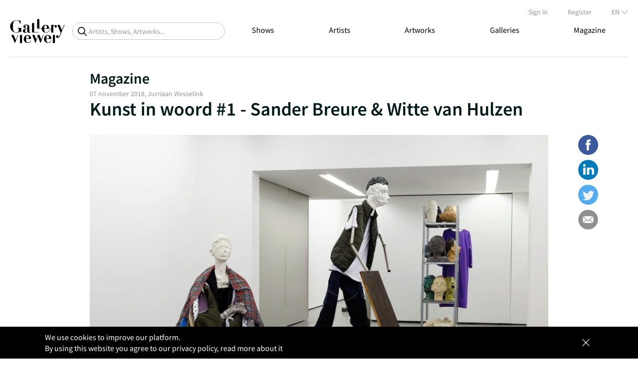

--- FILE ---
content_type: text/html; charset=utf-8
request_url: https://galleryviewer.com/en/article/45/kunst-in-woord-1-sander-breure-witte-van-hulzen
body_size: 21423
content:

                <!doctype html>
                <html lang="en" prefix="og: https://ogp.me/ns#" data-reactroot=""><head><script>
        (function(w,d,s,l,i){
			w[l]=w[l]||[];
			w[l].push({'gtm.start': new Date().getTime(),event:'gtm.js'});
			var f=d.getElementsByTagName(s)[0],
				j=d.createElement(s),
				dl=l!='dataLayer'?'&l='+l:'';

			j.async=true;
			j.src='https://www.googletagmanager.com/gtm.js?id='+i+dl;
			f.parentNode.insertBefore(j,f);
		})(window,document,'script','dataLayer','GTM-TN794P9')
</script><title data-react-helmet="true">Kunst in woord #1 - Sander Breure &amp; Witte van Hulzen | G...</title><meta data-react-helmet="true" name="charSet" content="utf-8"/><meta data-react-helmet="true" name="theme-color" content="#000000"/><meta data-react-helmet="true" name="viewport" content="width=device-width, initial-scale=1, user-scalable=yes"/><meta data-react-helmet="true" name="google-site-verification" content="tG8Ge7R4qucnrbpaOO2SINaR4MNxRaNKD3BtKZ_dMF8"/><meta data-react-helmet="true" name="language" content="EN"/><meta data-react-helmet="true" name="robots" content="index,follow"/><meta data-react-helmet="true" property="og:url" content="https://galleryviewer.com/en/article/45/kunst-in-woord-1-sander-breure-witte-van-hulzen"/><meta data-react-helmet="true" name="description" content="Kunst in woord #1 - Sander Breure &amp; Witte van Hulzen |"/><meta data-react-helmet="true" property="og:title" content="Kunst in woord #1 - Sander Breure &amp; Witte van Hulzen | G..."/><meta data-react-helmet="true" property="og:image" content="https://res.cloudinary.com/dsvessvkt/image/upload/v1541409532/xop1k3f7uxi3lkvofkgp.jpg"/><meta data-react-helmet="true" property="og:description" content="Kunst in woord #1 - Sander Breure &amp; Witte van Hulzen |"/><link data-react-helmet="true" rel="icon" type="image/png" href="/static/assets/home.10c34ad2.ico"/><link data-react-helmet="true" rel="preconnect" href="https://fonts.gstatic.com/" crossorigin="anonymous"/><link data-react-helmet="true" rel="preconnect" href="https://connect.facebook.net/" crossorigin="anonymous"/><link data-react-helmet="true" rel="preconnect" href="https://www.googletagmanager.com/" crossorigin="anonymous"/><link data-react-helmet="true" rel="preconnect" href="https://widget.cloudinary.com/" crossorigin="anonymous"/><link data-react-helmet="true" rel="preconnect" href="https://api.galleryviewer.com" crossorigin="anonymous"/><link data-react-helmet="true" rel="alternate" href="https://galleryviewer.com/en/article/45/kunst-in-woord-1-sander-breure-witte-van-hulzen" hrefLang="en"/><link data-react-helmet="true" rel="alternate" href="https://galleryviewer.com/nl/article/45/kunst-in-woord-1-sander-breure-witte-van-hulzen" hrefLang="nl"/><link data-react-helmet="true" rel="alternate" href="https://galleryviewer.com/fr/article/45/kunst-in-woord-1-sander-breure-witte-van-hulzen" hrefLang="fr"/><link data-react-helmet="true" rel="alternate" href="https://galleryviewer.com/en/article/45/kunst-in-woord-1-sander-breure-witte-van-hulzen" hrefLang="x-default"/><link data-react-helmet="true" rel="canonical" href="https://galleryviewer.com/en/article/45/kunst-in-woord-1-sander-breure-witte-van-hulzen"/><style data-react-helmet="true" type="text/css">
                                            * {
                                                box-sizing: border-box;
                                                -webkit-overflow-scrolling: touch;
                                            }
                                            .ps__rail-y {
                                                opacity: 1 !important;
                                            }
                                            .ps__thumb-y {
                                                background-color: #7f7f7f !important;
                                            }
                                            .lazy-load-image-background {display: inline !important;}
                                            
	.slick-list,.slick-slider,.slick-track{position:relative;display:block}.slick-loading .slick-slide,.slick-loading .slick-track{visibility:hidden}.slick-slider{box-sizing:border-box;-webkit-user-select:none;-moz-user-select:none;-ms-user-select:none;user-select:none;-webkit-touch-callout:none;-khtml-user-select:none;-ms-touch-action:pan-y;touch-action:pan-y;-webkit-tap-highlight-color:transparent}.slick-list{overflow:hidden;margin:0;padding:0}.slick-list:focus{outline:0}.slick-list.dragging{cursor:pointer;cursor:hand}.slick-slider .slick-list,.slick-slider .slick-track{-webkit-transform:translate3d(0,0,0);-moz-transform:translate3d(0,0,0);-ms-transform:translate3d(0,0,0);-o-transform:translate3d(0,0,0);transform:translate3d(0,0,0)}.slick-track{top:0;left:0}.slick-track:after,.slick-track:before{display:table;content:''}.slick-track:after{clear:both}.slick-slide{display:none;float:left;height:100%;min-height:1px}[dir=rtl] .slick-slide{float:right}.slick-slide img{display:block}.slick-slide.slick-loading img{display:none}.slick-slide.dragging img{pointer-events:none}.slick-initialized .slick-slide{display:block}.slick-vertical .slick-slide{display:block;height:auto;border:1px solid transparent}.slick-arrow.slick-hidden{display:none}
	@charset 'UTF-8';.slick-dots,.slick-next,.slick-prev{position:absolute;display:block;padding:0}.slick-dots li button:before,.slick-next:before,.slick-prev:before{font-family:slick;-webkit-font-smoothing:antialiased;-moz-osx-font-smoothing:grayscale}.slick-loading .slick-list{background:url(ajax-loader.gif) center center no-repeat #fff}@font-face{font-family:slick;font-display:optional;font-weight:400;font-style:normal;src:url(fonts/slick.eot);src:url(fonts/slick.eot?#iefix) format('embedded-opentype'),url(fonts/slick.woff) format('woff'),url(fonts/slick.ttf) format('truetype'),url(fonts/slick.svg#slick) format('svg')}.slick-next,.slick-prev{font-size:0;line-height:0;top:50%;width:20px;height:20px;-webkit-transform:translate(0,-50%);-ms-transform:translate(0,-50%);transform:translate(0,-50%);cursor:pointer;color:transparent;border:none;outline:0;background:0 0}.slick-next:focus,.slick-next:hover,.slick-prev:focus,.slick-prev:hover{color:transparent;outline:0;background:0 0}.slick-next:focus:before,.slick-next:hover:before,.slick-prev:focus:before,.slick-prev:hover:before{opacity:1}.slick-next.slick-disabled:before,.slick-prev.slick-disabled:before{opacity:.25}.slick-next:before,.slick-prev:before{font-size:20px;line-height:1;opacity:.75;color:#fff}.slick-prev{left:-25px}[dir=rtl] .slick-prev{right:-25px;left:auto}.slick-prev:before{content:'â†'}.slick-next:before,[dir=rtl] .slick-prev:before{content:'â†’'}.slick-next{right:-25px}[dir=rtl] .slick-next{right:auto;left:-25px}[dir=rtl] .slick-next:before{content:'â†'}.slick-dotted.slick-slider{margin-bottom:30px}.slick-dots{bottom:-25px;width:100%;margin:0;list-style:none;text-align:center}.slick-dots li{position:relative;display:inline-block;width:20px;height:20px;margin:0 5px;padding:0;cursor:pointer}.slick-dots li button{font-size:0;line-height:0;display:block;width:20px;height:20px;padding:5px;cursor:pointer;color:transparent;border:0;outline:0;background:0 0}.slick-dots li button:focus,.slick-dots li button:hover{outline:0}.slick-dots li button:focus:before,.slick-dots li button:hover:before{opacity:1}.slick-dots li button:before{font-size:6px;line-height:20px;position:absolute;top:0;left:0;width:20px;height:20px;content:'â€¢';text-align:center;opacity:.25;color:#000}.slick-dots li.slick-active button:before{opacity:.75;color:#000}

                                            
	/* latin-ext */
	@font-face {
	  font-family: 'Lato';
	  font-style: normal;
	  font-weight: 400;
	  font-display: swap;
	  src: local('Lato Regular'), local('Lato-Regular'), url(https://fonts.gstatic.com/s/lato/v14/S6uyw4BMUTPHjxAwXiWtFCfQ7A.woff2) format('woff2');
	  unicode-range: U+0100-024F, U+0259, U+1E00-1EFF, U+2020, U+20A0-20AB, U+20AD-20CF, U+2113, U+2C60-2C7F, U+A720-A7FF;
	}
	/* latin */
	@font-face {
	  font-family: 'Lato';
	  font-style: normal;
	  font-weight: 400;
	  font-display: swap;
	  src: local('Lato Regular'), local('Lato-Regular'), url(https://fonts.gstatic.com/s/lato/v14/S6uyw4BMUTPHjx4wXiWtFCc.woff2) format('woff2');
	  unicode-range: U+0000-00FF, U+0131, U+0152-0153, U+02BB-02BC, U+02C6, U+02DA, U+02DC, U+2000-206F, U+2074, U+20AC, U+2122, U+2191, U+2193, U+2212, U+2215, U+FEFF, U+FFFD;
	}
	/* latin-ext */
	@font-face {
	  font-family: 'Lato';
	  font-style: normal;
	  font-weight: 700;
	  font-display: swap;
	  src: local('Lato Bold'), local('Lato-Bold'), url(https://fonts.gstatic.com/s/lato/v14/S6u9w4BMUTPHh6UVSwaPGQ3q5d0N7w.woff2) format('woff2');
	  unicode-range: U+0100-024F, U+0259, U+1E00-1EFF, U+2020, U+20A0-20AB, U+20AD-20CF, U+2113, U+2C60-2C7F, U+A720-A7FF;
	}
	/* latin */
	@font-face {
	  font-family: 'Lato';
	  font-style: normal;
	  font-weight: 700;
	  font-display: swap;
	  src: local('Lato Bold'), local('Lato-Bold'), url(https://fonts.gstatic.com/s/lato/v14/S6u9w4BMUTPHh6UVSwiPGQ3q5d0.woff2) format('woff2');
	  unicode-range: U+0000-00FF, U+0131, U+0152-0153, U+02BB-02BC, U+02C6, U+02DA, U+02DC, U+2000-206F, U+2074, U+20AC, U+2122, U+2191, U+2193, U+2212, U+2215, U+FEFF, U+FFFD;
	}
	/* cyrillic-ext */
	@font-face {
	  font-family: 'Montserrat';
	  font-style: normal;
	  font-weight: 300;
	  font-display: swap;
	  src: local('Montserrat Light'), local('Montserrat-Light'), url(https://fonts.gstatic.com/s/montserrat/v12/JTURjIg1_i6t8kCHKm45_cJD3gTD_vx3rCubqg.woff2) format('woff2');
	  unicode-range: U+0460-052F, U+1C80-1C88, U+20B4, U+2DE0-2DFF, U+A640-A69F, U+FE2E-FE2F;
	}
	/* cyrillic */
	@font-face {
	  font-family: 'Montserrat';
	  font-style: normal;
	  font-weight: 300;
	  font-display: swap;
	  src: local('Montserrat Light'), local('Montserrat-Light'), url(https://fonts.gstatic.com/s/montserrat/v12/JTURjIg1_i6t8kCHKm45_cJD3g3D_vx3rCubqg.woff2) format('woff2');
	  unicode-range: U+0400-045F, U+0490-0491, U+04B0-04B1, U+2116;
	}
	/* vietnamese */
	@font-face {
	  font-family: 'Montserrat';
	  font-style: normal;
	  font-weight: 300;
	  font-display: swap;
	  src: local('Montserrat Light'), local('Montserrat-Light'), url(https://fonts.gstatic.com/s/montserrat/v12/JTURjIg1_i6t8kCHKm45_cJD3gbD_vx3rCubqg.woff2) format('woff2');
	  unicode-range: U+0102-0103, U+0110-0111, U+1EA0-1EF9, U+20AB;
	}
	/* latin-ext */
	@font-face {
	  font-family: 'Montserrat';
	  font-style: normal;
	  font-weight: 300;
	  font-display: swap;
	  src: local('Montserrat Light'), local('Montserrat-Light'), url(https://fonts.gstatic.com/s/montserrat/v12/JTURjIg1_i6t8kCHKm45_cJD3gfD_vx3rCubqg.woff2) format('woff2');
	  unicode-range: U+0100-024F, U+0259, U+1E00-1EFF, U+2020, U+20A0-20AB, U+20AD-20CF, U+2113, U+2C60-2C7F, U+A720-A7FF;
	}
	/* latin */
	@font-face {
	  font-family: 'Montserrat';
	  font-style: normal;
	  font-weight: 300;
	  font-display: swap;
	  src: local('Montserrat Light'), local('Montserrat-Light'), url(https://fonts.gstatic.com/s/montserrat/v12/JTURjIg1_i6t8kCHKm45_cJD3gnD_vx3rCs.woff2) format('woff2');
	  unicode-range: U+0000-00FF, U+0131, U+0152-0153, U+02BB-02BC, U+02C6, U+02DA, U+02DC, U+2000-206F, U+2074, U+20AC, U+2122, U+2191, U+2193, U+2212, U+2215, U+FEFF, U+FFFD;
	}
	/* cyrillic-ext */
	@font-face {
	  font-family: 'Montserrat';
	  font-style: normal;
	  font-weight: 400;
	  font-display: swap;
	  src: local('Montserrat Regular'), local('Montserrat-Regular'), url(https://fonts.gstatic.com/s/montserrat/v12/JTUSjIg1_i6t8kCHKm459WRhyyTh89ZNpQ.woff2) format('woff2');
	  unicode-range: U+0460-052F, U+1C80-1C88, U+20B4, U+2DE0-2DFF, U+A640-A69F, U+FE2E-FE2F;
	}
	/* cyrillic */
	@font-face {
	  font-family: 'Montserrat';
	  font-style: normal;
	  font-weight: 400;
	  font-display: swap;
	  src: local('Montserrat Regular'), local('Montserrat-Regular'), url(https://fonts.gstatic.com/s/montserrat/v12/JTUSjIg1_i6t8kCHKm459W1hyyTh89ZNpQ.woff2) format('woff2');
	  unicode-range: U+0400-045F, U+0490-0491, U+04B0-04B1, U+2116;
	}
	/* vietnamese */
	@font-face {
	  font-family: 'Montserrat';
	  font-style: normal;
	  font-weight: 400;
	  font-display: swap;
	  src: local('Montserrat Regular'), local('Montserrat-Regular'), url(https://fonts.gstatic.com/s/montserrat/v12/JTUSjIg1_i6t8kCHKm459WZhyyTh89ZNpQ.woff2) format('woff2');
	  unicode-range: U+0102-0103, U+0110-0111, U+1EA0-1EF9, U+20AB;
	}
	/* latin-ext */
	@font-face {
	  font-family: 'Montserrat';
	  font-style: normal;
	  font-weight: 400;
	  font-display: swap;
	  src: local('Montserrat Regular'), local('Montserrat-Regular'), url(https://fonts.gstatic.com/s/montserrat/v12/JTUSjIg1_i6t8kCHKm459WdhyyTh89ZNpQ.woff2) format('woff2');
	  unicode-range: U+0100-024F, U+0259, U+1E00-1EFF, U+2020, U+20A0-20AB, U+20AD-20CF, U+2113, U+2C60-2C7F, U+A720-A7FF;
	}
	/* latin */
	@font-face {
	  font-family: 'Montserrat';
	  font-style: normal;
	  font-weight: 400;
	  font-display: swap;
	  src: local('Montserrat Regular'), local('Montserrat-Regular'), url(https://fonts.gstatic.com/s/montserrat/v12/JTUSjIg1_i6t8kCHKm459WlhyyTh89Y.woff2) format('woff2');
	  unicode-range: U+0000-00FF, U+0131, U+0152-0153, U+02BB-02BC, U+02C6, U+02DA, U+02DC, U+2000-206F, U+2074, U+20AC, U+2122, U+2191, U+2193, U+2212, U+2215, U+FEFF, U+FFFD;
	}
	/* cyrillic-ext */
	@font-face {
	  font-family: 'Montserrat';
	  font-style: normal;
	  font-weight: 500;
	  font-display: swap;
	  src: local('Montserrat Medium'), local('Montserrat-Medium'), url(https://fonts.gstatic.com/s/montserrat/v12/JTURjIg1_i6t8kCHKm45_ZpC3gTD_vx3rCubqg.woff2) format('woff2');
	  unicode-range: U+0460-052F, U+1C80-1C88, U+20B4, U+2DE0-2DFF, U+A640-A69F, U+FE2E-FE2F;
	}
	/* cyrillic */
	@font-face {
	  font-family: 'Montserrat';
	  font-style: normal;
	  font-weight: 500;
	  font-display: swap;
	  src: local('Montserrat Medium'), local('Montserrat-Medium'), url(https://fonts.gstatic.com/s/montserrat/v12/JTURjIg1_i6t8kCHKm45_ZpC3g3D_vx3rCubqg.woff2) format('woff2');
	  unicode-range: U+0400-045F, U+0490-0491, U+04B0-04B1, U+2116;
	}
	/* vietnamese */
	@font-face {
	  font-family: 'Montserrat';
	  font-style: normal;
	  font-weight: 500;
	  font-display: swap;
	  src: local('Montserrat Medium'), local('Montserrat-Medium'), url(https://fonts.gstatic.com/s/montserrat/v12/JTURjIg1_i6t8kCHKm45_ZpC3gbD_vx3rCubqg.woff2) format('woff2');
	  unicode-range: U+0102-0103, U+0110-0111, U+1EA0-1EF9, U+20AB;
	}
	/* latin-ext */
	@font-face {
	  font-family: 'Montserrat';
	  font-style: normal;
	  font-weight: 500;
	  font-display: swap;
	  src: local('Montserrat Medium'), local('Montserrat-Medium'), url(https://fonts.gstatic.com/s/montserrat/v12/JTURjIg1_i6t8kCHKm45_ZpC3gfD_vx3rCubqg.woff2) format('woff2');
	  unicode-range: U+0100-024F, U+0259, U+1E00-1EFF, U+2020, U+20A0-20AB, U+20AD-20CF, U+2113, U+2C60-2C7F, U+A720-A7FF;
	}
	/* latin */
	@font-face {
	  font-family: 'Montserrat';
	  font-style: normal;
	  font-weight: 500;
	  font-display: swap;
	  src: local('Montserrat Medium'), local('Montserrat-Medium'), url(https://fonts.gstatic.com/s/montserrat/v12/JTURjIg1_i6t8kCHKm45_ZpC3gnD_vx3rCs.woff2) format('woff2');
	  unicode-range: U+0000-00FF, U+0131, U+0152-0153, U+02BB-02BC, U+02C6, U+02DA, U+02DC, U+2000-206F, U+2074, U+20AC, U+2122, U+2191, U+2193, U+2212, U+2215, U+FEFF, U+FFFD;
	}
	/* cyrillic-ext */
	@font-face {
	  font-family: 'Montserrat';
	  font-style: normal;
	  font-weight: 600;
	  font-display: swap;
	  src: local('Montserrat SemiBold'), local('Montserrat-SemiBold'), url(https://fonts.gstatic.com/s/montserrat/v12/JTURjIg1_i6t8kCHKm45_bZF3gTD_vx3rCubqg.woff2) format('woff2');
	  unicode-range: U+0460-052F, U+1C80-1C88, U+20B4, U+2DE0-2DFF, U+A640-A69F, U+FE2E-FE2F;
	}
	/* cyrillic */
	@font-face {
	  font-family: 'Montserrat';
	  font-style: normal;
	  font-weight: 600;
	  font-display: swap;
	  src: local('Montserrat SemiBold'), local('Montserrat-SemiBold'), url(https://fonts.gstatic.com/s/montserrat/v12/JTURjIg1_i6t8kCHKm45_bZF3g3D_vx3rCubqg.woff2) format('woff2');
	  unicode-range: U+0400-045F, U+0490-0491, U+04B0-04B1, U+2116;
	}
	/* vietnamese */
	@font-face {
	  font-family: 'Montserrat';
	  font-style: normal;
	  font-weight: 600;
	  font-display: swap;
	  src: local('Montserrat SemiBold'), local('Montserrat-SemiBold'), url(https://fonts.gstatic.com/s/montserrat/v12/JTURjIg1_i6t8kCHKm45_bZF3gbD_vx3rCubqg.woff2) format('woff2');
	  unicode-range: U+0102-0103, U+0110-0111, U+1EA0-1EF9, U+20AB;
	}
	/* latin-ext */
	@font-face {
	  font-family: 'Montserrat';
	  font-style: normal;
	  font-weight: 600;
	  font-display: swap;
	  src: local('Montserrat SemiBold'), local('Montserrat-SemiBold'), url(https://fonts.gstatic.com/s/montserrat/v12/JTURjIg1_i6t8kCHKm45_bZF3gfD_vx3rCubqg.woff2) format('woff2');
	  unicode-range: U+0100-024F, U+0259, U+1E00-1EFF, U+2020, U+20A0-20AB, U+20AD-20CF, U+2113, U+2C60-2C7F, U+A720-A7FF;
	}
	/* latin */
	@font-face {
	  font-family: 'Montserrat';
	  font-style: normal;
	  font-weight: 600;
	  font-display: swap;
	  src: local('Montserrat SemiBold'), local('Montserrat-SemiBold'), url(https://fonts.gstatic.com/s/montserrat/v12/JTURjIg1_i6t8kCHKm45_bZF3gnD_vx3rCs.woff2) format('woff2');
	  unicode-range: U+0000-00FF, U+0131, U+0152-0153, U+02BB-02BC, U+02C6, U+02DA, U+02DC, U+2000-206F, U+2074, U+20AC, U+2122, U+2191, U+2193, U+2212, U+2215, U+FEFF, U+FFFD;
	}
	/* cyrillic-ext */
	@font-face {
	  font-family: 'Montserrat';
	  font-style: normal;
	  font-weight: 700;
	  font-display: swap;
	  src: local('Montserrat Bold'), local('Montserrat-Bold'), url(https://fonts.gstatic.com/s/montserrat/v12/JTURjIg1_i6t8kCHKm45_dJE3gTD_vx3rCubqg.woff2) format('woff2');
	  unicode-range: U+0460-052F, U+1C80-1C88, U+20B4, U+2DE0-2DFF, U+A640-A69F, U+FE2E-FE2F;
	}
	/* cyrillic */
	@font-face {
	  font-family: 'Montserrat';
	  font-style: normal;
	  font-weight: 700;
	  font-display: swap;
	  src: local('Montserrat Bold'), local('Montserrat-Bold'), url(https://fonts.gstatic.com/s/montserrat/v12/JTURjIg1_i6t8kCHKm45_dJE3g3D_vx3rCubqg.woff2) format('woff2');
	  unicode-range: U+0400-045F, U+0490-0491, U+04B0-04B1, U+2116;
	}
	/* vietnamese */
	@font-face {
	  font-family: 'Montserrat';
	  font-style: normal;
	  font-weight: 700;
	  font-display: swap;
	  src: local('Montserrat Bold'), local('Montserrat-Bold'), url(https://fonts.gstatic.com/s/montserrat/v12/JTURjIg1_i6t8kCHKm45_dJE3gbD_vx3rCubqg.woff2) format('woff2');
	  unicode-range: U+0102-0103, U+0110-0111, U+1EA0-1EF9, U+20AB;
	}
	/* latin-ext */
	@font-face {
	  font-family: 'Montserrat';
	  font-style: normal;
	  font-weight: 700;
	  font-display: swap;
	  src: local('Montserrat Bold'), local('Montserrat-Bold'), url(https://fonts.gstatic.com/s/montserrat/v12/JTURjIg1_i6t8kCHKm45_dJE3gfD_vx3rCubqg.woff2) format('woff2');
	  unicode-range: U+0100-024F, U+0259, U+1E00-1EFF, U+2020, U+20A0-20AB, U+20AD-20CF, U+2113, U+2C60-2C7F, U+A720-A7FF;
	}
	/* latin */
	@font-face {
	  font-family: 'Montserrat';
	  font-style: normal;
	  font-weight: 700;
	  font-display: swap;
	  src: local('Montserrat Bold'), local('Montserrat-Bold'), url(https://fonts.gstatic.com/s/montserrat/v12/JTURjIg1_i6t8kCHKm45_dJE3gnD_vx3rCs.woff2) format('woff2');
	  unicode-range: U+0000-00FF, U+0131, U+0152-0153, U+02BB-02BC, U+02C6, U+02DA, U+02DC, U+2000-206F, U+2074, U+20AC, U+2122, U+2191, U+2193, U+2212, U+2215, U+FEFF, U+FFFD;
	}
	/* cyrillic-ext */
	@font-face {
	  font-family: 'Montserrat';
	  font-style: normal;
	  font-weight: 800;
	  font-display: swap;
	  src: local('Montserrat ExtraBold'), local('Montserrat-ExtraBold'), url(https://fonts.gstatic.com/s/montserrat/v12/JTURjIg1_i6t8kCHKm45_c5H3gTD_vx3rCubqg.woff2) format('woff2');
	  unicode-range: U+0460-052F, U+1C80-1C88, U+20B4, U+2DE0-2DFF, U+A640-A69F, U+FE2E-FE2F;
	}
	/* cyrillic */
	@font-face {
	  font-family: 'Montserrat';
	  font-style: normal;
	  font-weight: 800;
	  font-display: swap;
	  src: local('Montserrat ExtraBold'), local('Montserrat-ExtraBold'), url(https://fonts.gstatic.com/s/montserrat/v12/JTURjIg1_i6t8kCHKm45_c5H3g3D_vx3rCubqg.woff2) format('woff2');
	  unicode-range: U+0400-045F, U+0490-0491, U+04B0-04B1, U+2116;
	}
	/* vietnamese */
	@font-face {
	  font-family: 'Montserrat';
	  font-style: normal;
	  font-weight: 800;
	  font-display: swap;
	  src: local('Montserrat ExtraBold'), local('Montserrat-ExtraBold'), url(https://fonts.gstatic.com/s/montserrat/v12/JTURjIg1_i6t8kCHKm45_c5H3gbD_vx3rCubqg.woff2) format('woff2');
	  unicode-range: U+0102-0103, U+0110-0111, U+1EA0-1EF9, U+20AB;
	}
	/* latin-ext */
	@font-face {
	  font-family: 'Montserrat';
	  font-style: normal;
	  font-weight: 800;
	  font-display: swap;
	  src: local('Montserrat ExtraBold'), local('Montserrat-ExtraBold'), url(https://fonts.gstatic.com/s/montserrat/v12/JTURjIg1_i6t8kCHKm45_c5H3gfD_vx3rCubqg.woff2) format('woff2');
	  unicode-range: U+0100-024F, U+0259, U+1E00-1EFF, U+2020, U+20A0-20AB, U+20AD-20CF, U+2113, U+2C60-2C7F, U+A720-A7FF;
	}
	/* latin */
	@font-face {
	  font-family: 'Montserrat';
	  font-style: normal;
	  font-weight: 800;
	  font-display: swap;
	  src: local('Montserrat ExtraBold'), local('Montserrat-ExtraBold'), url(https://fonts.gstatic.com/s/montserrat/v12/JTURjIg1_i6t8kCHKm45_c5H3gnD_vx3rCs.woff2) format('woff2');
	  unicode-range: U+0000-00FF, U+0131, U+0152-0153, U+02BB-02BC, U+02C6, U+02DA, U+02DC, U+2000-206F, U+2074, U+20AC, U+2122, U+2191, U+2193, U+2212, U+2215, U+FEFF, U+FFFD;
	}
	/* cyrillic-ext */
	@font-face {
	  font-family: 'Source Sans Pro';
	  font-style: normal;
	  font-weight: 400;
	  font-display: swap;
	  src: local('Source Sans Pro Regular'), local('SourceSansPro-Regular'), url(https://fonts.gstatic.com/s/sourcesanspro/v11/6xK3dSBYKcSV-LCoeQqfX1RYOo3qNa7lujVj9_mf.woff2) format('woff2');
	  unicode-range: U+0460-052F, U+1C80-1C88, U+20B4, U+2DE0-2DFF, U+A640-A69F, U+FE2E-FE2F;
	}
	/* cyrillic */
	@font-face {
	  font-family: 'Source Sans Pro';
	  font-style: normal;
	  font-weight: 400;
	  font-display: swap;
	  src: local('Source Sans Pro Regular'), local('SourceSansPro-Regular'), url(https://fonts.gstatic.com/s/sourcesanspro/v11/6xK3dSBYKcSV-LCoeQqfX1RYOo3qPK7lujVj9_mf.woff2) format('woff2');
	  unicode-range: U+0400-045F, U+0490-0491, U+04B0-04B1, U+2116;
	}
	/* greek-ext */
	@font-face {
	  font-family: 'Source Sans Pro';
	  font-style: normal;
	  font-weight: 400;
	  font-display: swap;
	  src: local('Source Sans Pro Regular'), local('SourceSansPro-Regular'), url(https://fonts.gstatic.com/s/sourcesanspro/v11/6xK3dSBYKcSV-LCoeQqfX1RYOo3qNK7lujVj9_mf.woff2) format('woff2');
	  unicode-range: U+1F00-1FFF;
	}
	/* greek */
	@font-face {
	  font-family: 'Source Sans Pro';
	  font-style: normal;
	  font-weight: 400;
	  font-display: swap;
	  src: local('Source Sans Pro Regular'), local('SourceSansPro-Regular'), url(https://fonts.gstatic.com/s/sourcesanspro/v11/6xK3dSBYKcSV-LCoeQqfX1RYOo3qO67lujVj9_mf.woff2) format('woff2');
	  unicode-range: U+0370-03FF;
	}
	/* vietnamese */
	@font-face {
	  font-family: 'Source Sans Pro';
	  font-style: normal;
	  font-weight: 400;
	  font-display: swap;
	  src: local('Source Sans Pro Regular'), local('SourceSansPro-Regular'), url(https://fonts.gstatic.com/s/sourcesanspro/v11/6xK3dSBYKcSV-LCoeQqfX1RYOo3qN67lujVj9_mf.woff2) format('woff2');
	  unicode-range: U+0102-0103, U+0110-0111, U+1EA0-1EF9, U+20AB;
	}
	/* latin-ext */
	@font-face {
	  font-family: 'Source Sans Pro';
	  font-style: normal;
	  font-weight: 400;
	  font-display: swap;
	  src: local('Source Sans Pro Regular'), local('SourceSansPro-Regular'), url(https://fonts.gstatic.com/s/sourcesanspro/v11/6xK3dSBYKcSV-LCoeQqfX1RYOo3qNq7lujVj9_mf.woff2) format('woff2');
	  unicode-range: U+0100-024F, U+0259, U+1E00-1EFF, U+2020, U+20A0-20AB, U+20AD-20CF, U+2113, U+2C60-2C7F, U+A720-A7FF;
	}
	/* latin */
	@font-face {
	  font-family: 'Source Sans Pro';
	  font-style: normal;
	  font-weight: 400;
	  font-display: swap;
	  src: local('Source Sans Pro Regular'), local('SourceSansPro-Regular'), url(https://fonts.gstatic.com/s/sourcesanspro/v11/6xK3dSBYKcSV-LCoeQqfX1RYOo3qOK7lujVj9w.woff2) format('woff2');
	  unicode-range: U+0000-00FF, U+0131, U+0152-0153, U+02BB-02BC, U+02C6, U+02DA, U+02DC, U+2000-206F, U+2074, U+20AC, U+2122, U+2191, U+2193, U+2212, U+2215, U+FEFF, U+FFFD;
	}
	/* cyrillic-ext */
	@font-face {
	  font-family: 'Source Sans Pro';
	  font-style: normal;
	  font-weight: 600;
	  font-display: swap;
	  src: local('Source Sans Pro SemiBold'), local('SourceSansPro-SemiBold'), url(https://fonts.gstatic.com/s/sourcesanspro/v11/6xKydSBYKcSV-LCoeQqfX1RYOo3i54rwmhdu3cOWxy40.woff2) format('woff2');
	  unicode-range: U+0460-052F, U+1C80-1C88, U+20B4, U+2DE0-2DFF, U+A640-A69F, U+FE2E-FE2F;
	}
	/* cyrillic */
	@font-face {
	  font-family: 'Source Sans Pro';
	  font-style: normal;
	  font-weight: 600;
	  font-display: swap;
	  src: local('Source Sans Pro SemiBold'), local('SourceSansPro-SemiBold'), url(https://fonts.gstatic.com/s/sourcesanspro/v11/6xKydSBYKcSV-LCoeQqfX1RYOo3i54rwkxdu3cOWxy40.woff2) format('woff2');
	  unicode-range: U+0400-045F, U+0490-0491, U+04B0-04B1, U+2116;
	}
	/* greek-ext */
	@font-face {
	  font-family: 'Source Sans Pro';
	  font-style: normal;
	  font-weight: 600;
	  font-display: swap;
	  src: local('Source Sans Pro SemiBold'), local('SourceSansPro-SemiBold'), url(https://fonts.gstatic.com/s/sourcesanspro/v11/6xKydSBYKcSV-LCoeQqfX1RYOo3i54rwmxdu3cOWxy40.woff2) format('woff2');
	  unicode-range: U+1F00-1FFF;
	}
	/* greek */
	@font-face {
	  font-family: 'Source Sans Pro';
	  font-style: normal;
	  font-weight: 600;
	  font-display: swap;
	  src: local('Source Sans Pro SemiBold'), local('SourceSansPro-SemiBold'), url(https://fonts.gstatic.com/s/sourcesanspro/v11/6xKydSBYKcSV-LCoeQqfX1RYOo3i54rwlBdu3cOWxy40.woff2) format('woff2');
	  unicode-range: U+0370-03FF;
	}
	/* vietnamese */
	@font-face {
	  font-family: 'Source Sans Pro';
	  font-style: normal;
	  font-weight: 600;
	  font-display: swap;
	  src: local('Source Sans Pro SemiBold'), local('SourceSansPro-SemiBold'), url(https://fonts.gstatic.com/s/sourcesanspro/v11/6xKydSBYKcSV-LCoeQqfX1RYOo3i54rwmBdu3cOWxy40.woff2) format('woff2');
	  unicode-range: U+0102-0103, U+0110-0111, U+1EA0-1EF9, U+20AB;
	}
	/* latin-ext */
	@font-face {
	  font-family: 'Source Sans Pro';
	  font-style: normal;
	  font-weight: 600;
	  font-display: swap;
	  src: local('Source Sans Pro SemiBold'), local('SourceSansPro-SemiBold'), url(https://fonts.gstatic.com/s/sourcesanspro/v11/6xKydSBYKcSV-LCoeQqfX1RYOo3i54rwmRdu3cOWxy40.woff2) format('woff2');
	  unicode-range: U+0100-024F, U+0259, U+1E00-1EFF, U+2020, U+20A0-20AB, U+20AD-20CF, U+2113, U+2C60-2C7F, U+A720-A7FF;
	}
	/* latin */
	@font-face {
	  font-family: 'Source Sans Pro';
	  font-style: normal;
	  font-weight: 600;
	  font-display: swap;
	  src: local('Source Sans Pro SemiBold'), local('SourceSansPro-SemiBold'), url(https://fonts.gstatic.com/s/sourcesanspro/v11/6xKydSBYKcSV-LCoeQqfX1RYOo3i54rwlxdu3cOWxw.woff2) format('woff2');
	  unicode-range: U+0000-00FF, U+0131, U+0152-0153, U+02BB-02BC, U+02C6, U+02DA, U+02DC, U+2000-206F, U+2074, U+20AC, U+2122, U+2191, U+2193, U+2212, U+2215, U+FEFF, U+FFFD;
	}
	/* cyrillic-ext */
	@font-face {
	  font-family: 'Source Sans Pro';
	  font-style: normal;
	  font-weight: 700;
	  font-display: swap;
	  src: local('Source Sans Pro Bold'), local('SourceSansPro-Bold'), url(https://fonts.gstatic.com/s/sourcesanspro/v11/6xKydSBYKcSV-LCoeQqfX1RYOo3ig4vwmhdu3cOWxy40.woff2) format('woff2');
	  unicode-range: U+0460-052F, U+1C80-1C88, U+20B4, U+2DE0-2DFF, U+A640-A69F, U+FE2E-FE2F;
	}
	/* cyrillic */
	@font-face {
	  font-family: 'Source Sans Pro';
	  font-style: normal;
	  font-weight: 700;
	  font-display: swap;
	  src: local('Source Sans Pro Bold'), local('SourceSansPro-Bold'), url(https://fonts.gstatic.com/s/sourcesanspro/v11/6xKydSBYKcSV-LCoeQqfX1RYOo3ig4vwkxdu3cOWxy40.woff2) format('woff2');
	  unicode-range: U+0400-045F, U+0490-0491, U+04B0-04B1, U+2116;
	}
	/* greek-ext */
	@font-face {
	  font-family: 'Source Sans Pro';
	  font-style: normal;
	  font-weight: 700;
	  font-display: swap;
	  src: local('Source Sans Pro Bold'), local('SourceSansPro-Bold'), url(https://fonts.gstatic.com/s/sourcesanspro/v11/6xKydSBYKcSV-LCoeQqfX1RYOo3ig4vwmxdu3cOWxy40.woff2) format('woff2');
	  unicode-range: U+1F00-1FFF;
	}
	/* greek */
	@font-face {
	  font-family: 'Source Sans Pro';
	  font-style: normal;
	  font-weight: 700;
	  font-display: swap;
	  src: local('Source Sans Pro Bold'), local('SourceSansPro-Bold'), url(https://fonts.gstatic.com/s/sourcesanspro/v11/6xKydSBYKcSV-LCoeQqfX1RYOo3ig4vwlBdu3cOWxy40.woff2) format('woff2');
	  unicode-range: U+0370-03FF;
	}
	/* vietnamese */
	@font-face {
	  font-family: 'Source Sans Pro';
	  font-style: normal;
	  font-weight: 700;
	  font-display: swap;
	  src: local('Source Sans Pro Bold'), local('SourceSansPro-Bold'), url(https://fonts.gstatic.com/s/sourcesanspro/v11/6xKydSBYKcSV-LCoeQqfX1RYOo3ig4vwmBdu3cOWxy40.woff2) format('woff2');
	  unicode-range: U+0102-0103, U+0110-0111, U+1EA0-1EF9, U+20AB;
	}
	/* latin-ext */
	@font-face {
	  font-family: 'Source Sans Pro';
	  font-style: normal;
	  font-weight: 700;
	  font-display: swap;
	  src: local('Source Sans Pro Bold'), local('SourceSansPro-Bold'), url(https://fonts.gstatic.com/s/sourcesanspro/v11/6xKydSBYKcSV-LCoeQqfX1RYOo3ig4vwmRdu3cOWxy40.woff2) format('woff2');
	  unicode-range: U+0100-024F, U+0259, U+1E00-1EFF, U+2020, U+20A0-20AB, U+20AD-20CF, U+2113, U+2C60-2C7F, U+A720-A7FF;
	}
	/* latin */
	@font-face {
	  font-family: 'Source Sans Pro';
	  font-style: normal;
	  font-weight: 700;
	  font-display: swap;
	  src: local('Source Sans Pro Bold'), local('SourceSansPro-Bold'), url(https://fonts.gstatic.com/s/sourcesanspro/v11/6xKydSBYKcSV-LCoeQqfX1RYOo3ig4vwlxdu3cOWxw.woff2) format('woff2');
	  unicode-range: U+0000-00FF, U+0131, U+0152-0153, U+02BB-02BC, U+02C6, U+02DA, U+02DC, U+2000-206F, U+2074, U+20AC, U+2122, U+2191, U+2193, U+2212, U+2215, U+FEFF, U+FFFD;
	}

                                        </style><link rel="stylesheet" href="https://galleryviewer.com/static/bundle.da111ae6ad86254e2dff.css"/><link rel="stylesheet" href="https://galleryviewer.com/static/0.6e1dc085328c3551d1e9.css"/><style data-styled="cJmxan jzDnAx irQBFc deJmuy eggBmJ bytONo icgVnh fHgyhL ffjKaE dBiHUm hWOWvH bVnpVp qWYaX eCWtqi hFRwHS eFuMvt djXtAL fWAgAl mZGQl gHfwmH dtIYze bMrdAq iQqvcN cToGtu iFoxiF eWSMbN dvlGmx kWVDhH hzpuus cvKDnu kbUUfx hIuXyi eGhhwK kQgGXH bJTzds gayeyO jaEEtw fYuQmI fNMmkl qsbPb QxBrG gzVZvp iALBjT cUvOio ivQZJF bXmEQx jhlksb cwUrrF cCcPpz hzghjR dJeJxo kxyKiJ  dfQiMZ cXzAck jVRrR bvOszg fdfBzf hiHGaY gAKeDo jkWPLz bnGcmK dsNihS iecAzJ ewtNjz irVIEt dSakxa duuCeb sOlJr hPqSuj exnrFB evgLSS fXwagM eyLxNL fhfuZk jJWejB krWSHo kClTkJ bWTeqk hnyLJG fudoTi kXlVaU MWJMS dPdYOQ jTryaL jCKevf iSssdC jKUeHL iInAmX bOuMXP ldgFJx cOHbIk egIptc fVNFbJ dkCMcK dJGtji jvIRIH kZsHQU gRUWyo ktNQOy" data-styled-version="4.4.1">
/* sc-component-id: sc-bdVaJa */
.fYuQmI{width:100%;height:0px;border-top:1px solid #DFE3E3;}
/* sc-component-id: sc-bwzfXH */
.fhfuZk{width:100%;}
/* sc-component-id: sc-gZMcBi */
.bVnpVp{width:100%;height:100%;display:-webkit-box;display:-webkit-flex;display:-ms-flexbox;display:flex;-webkit-box-pack:center;-webkit-justify-content:center;-ms-flex-pack:center;justify-content:center;} .bVnpVp svg{width:100%;height:auto;}.qWYaX{width:100%;height:100%;display:-webkit-box;display:-webkit-flex;display:-ms-flexbox;display:flex;-webkit-box-pack:center;-webkit-justify-content:center;-ms-flex-pack:center;justify-content:center;} .qWYaX svg{width:100%;height:auto;fill:#949494;}
/* sc-component-id: sc-kGXeez */
.sOlJr{width:100%;display:-webkit-box;display:-webkit-flex;display:-ms-flexbox;display:flex;-webkit-align-items:center;-webkit-box-align:center;-ms-flex-align:center;align-items:center;padding:12px 15px;outline:none;position:relative;border-radius:30px;-webkit-box-pack:center;-webkit-justify-content:center;-ms-flex-pack:center;justify-content:center;background-color:transparent;border:1px solid #fff;cursor:pointer;} .sOlJr:active{outline:none;border:1px solid #fff;} @media (max-width:320px) and (max-width:568px){.sOlJr{min-height:30px;}}.hPqSuj{width:100%;display:-webkit-box;display:-webkit-flex;display:-ms-flexbox;display:flex;-webkit-align-items:center;-webkit-box-align:center;-ms-flex-align:center;align-items:center;padding:11px 15px;outline:none;position:relative;border-radius:30px;-webkit-box-pack:center;-webkit-justify-content:center;-ms-flex-pack:center;justify-content:center;background-color:#001A1A;border:none;cursor:pointer;} .hPqSuj:active{outline:none;border:none;} @media (max-width:320px) and (max-width:568px){.hPqSuj{min-height:30px;}}.exnrFB{width:100%;display:-webkit-box;display:-webkit-flex;display:-ms-flexbox;display:flex;-webkit-align-items:center;-webkit-box-align:center;-ms-flex-align:center;align-items:center;padding:8px 15px;outline:none;position:relative;border-radius:30px;-webkit-box-pack:center;-webkit-justify-content:center;-ms-flex-pack:center;justify-content:center;background-color:#001A1A;border:none;cursor:pointer;} .exnrFB:active{outline:none;border:none;} @media (max-width:320px) and (max-width:568px){.exnrFB{min-height:30px;}}
/* sc-component-id: sc-kpOJdX */
.evgLSS{color:#FFFFFF;overflow:hidden;font-size:14px;font-weight:600;font-family:'Source Sans Pro',sans-serif;text-align:center;white-space:nowrap;text-overflow:ellipsis;}
/* sc-component-id: sc-jAaTju */
.gayeyO{-webkit-text-decoration:none;text-decoration:none;color:#001A1A !important;}
/* sc-component-id: sc-jDwBTQ */
.fudoTi{-webkit-text-decoration:none;text-decoration:none;color:#000000 !important;}.kXlVaU{-webkit-text-decoration:none;text-decoration:none;color:#001A1A !important;}
/* sc-component-id: sc-gPEVay */
.bXmEQx{display:block;width:100%;height:100%;object-fit:cover;object-position:center;font-family:'object-fit: cover; object-position: center;';}
/* sc-component-id: sc-gxMtzJ */
.krWSHo{width:100%;}
/* sc-component-id: sc-gojNiO */
.kClTkJ{width:100%;display:-webkit-box;display:-webkit-flex;display:-ms-flexbox;display:flex;-webkit-flex-direction:column;-ms-flex-direction:column;flex-direction:column;}
/* sc-component-id: sc-daURTG */
.bWTeqk{margin:15px 15px 0 15px;display:-webkit-box;display:-webkit-flex;display:-ms-flexbox;display:flex;-webkit-align-items:center;-webkit-box-align:center;-ms-flex-align:center;align-items:center;-webkit-flex-direction:row;-ms-flex-direction:row;flex-direction:row;-webkit-box-pack:justify;-webkit-justify-content:space-between;-ms-flex-pack:justify;justify-content:space-between;}
/* sc-component-id: sc-bXGyLb */
.hnyLJG{color:#000000;margin:0;font-size:20px;font-weight:600;line-height:26px;font-family:'Source Sans Pro',sans-serif;}
/* sc-component-id: sc-lkqHmb */
.dPdYOQ{width:100%;display:-webkit-box;display:-webkit-flex;display:-ms-flexbox;display:flex;-webkit-align-items:center;-webkit-box-align:center;-ms-flex-align:center;align-items:center;-webkit-flex-direction:column;-ms-flex-direction:column;flex-direction:column;-webkit-box-pack:center;-webkit-justify-content:center;-ms-flex-pack:center;justify-content:center;}
/* sc-component-id: sc-eLExRp */
.MWJMS{width:170px;padding:0;}
/* sc-component-id: sc-jKVCRD */
.hWOWvH{width:110px;height:49px;cursor:pointer;} @media (max-width:768px){}
/* sc-component-id: sc-cooIXK */
.eFuMvt{width:100%;height:35px;border:1px solid #C2C2C2;position:relative;border-radius:20px;background-color:#FFFFFF;}.djXtAL{width:100%;height:45px;border:1px solid #C2C2C2;position:relative;border-radius:20px;background-color:#FFFFFF;}
/* sc-component-id: sc-fcdeBU */
.fWAgAl{width:100%;height:100%;padding:0 10px 0 30px;display:-webkit-box;display:-webkit-flex;display:-ms-flexbox;display:flex;position:relative;-webkit-align-items:center;-webkit-box-align:center;-ms-flex-align:center;align-items:center;-webkit-box-pack:start;-webkit-justify-content:flex-start;-ms-flex-pack:start;justify-content:flex-start;}.mZGQl{width:100%;height:100%;padding:0 10px;display:-webkit-box;display:-webkit-flex;display:-ms-flexbox;display:flex;position:relative;-webkit-align-items:center;-webkit-box-align:center;-ms-flex-align:center;align-items:center;-webkit-box-pack:start;-webkit-justify-content:flex-start;-ms-flex-pack:start;justify-content:flex-start;}
/* sc-component-id: sc-gmeYpB */
.gHfwmH{width:85%;color:#000000;height:80%;border:none;padding:0;font-size:14px;-webkit-appearance:none;-moz-appearance:none;appearance:none;font-weight:600;font-family:'Source Sans Pro',sans-serif;-moz-appearance:textfield;-webkit-appearance:textfield;border-radius:17.5px;} .gHfwmH::-webkit-input-placeholder{color:#949494;font-size:14px;font-weight:100;} .gHfwmH::-moz-placeholder{color:#949494;font-size:14px;font-weight:100;} .gHfwmH:-ms-input-placeholder{color:#949494;font-size:14px;font-weight:100;} .gHfwmH::placeholder{color:#949494;font-size:14px;font-weight:100;} .gHfwmH:disabled{cursor:default;background-color:#FFFFFF;} .gHfwmH:invalid,.gHfwmH:focus{border:none;outline:none;} .gHfwmH:-webkit-autofill{-webkit-box-shadow:0 0 0px 1000px white inset;} .gHfwmH::-webkit-inner-spin-button,.gHfwmH::-webkit-outer-spin-button{-webkit-appearance:textfield;-moz-appearance:textfield;-webkit-appearance:none;-moz-appearance:none;appearance:none;margin:0;} .gHfwmH::-ms-clear,.gHfwmH::-ms-reveal{display:none;}.dtIYze{width:95%;color:#000000;height:80%;border:none;padding:0;font-size:14px;-webkit-appearance:none;-moz-appearance:none;appearance:none;font-weight:600;font-family:'Source Sans Pro',sans-serif;-moz-appearance:textfield;-webkit-appearance:textfield;border-radius:17.5px;} .dtIYze::-webkit-input-placeholder{color:#949494;font-size:14px;font-weight:100;} .dtIYze::-moz-placeholder{color:#949494;font-size:14px;font-weight:100;} .dtIYze:-ms-input-placeholder{color:#949494;font-size:14px;font-weight:100;} .dtIYze::placeholder{color:#949494;font-size:14px;font-weight:100;} .dtIYze:disabled{cursor:default;background-color:#FFFFFF;} .dtIYze:invalid,.dtIYze:focus{border:none;outline:none;} .dtIYze:-webkit-autofill{-webkit-box-shadow:0 0 0px 1000px white inset;} .dtIYze::-webkit-inner-spin-button,.dtIYze::-webkit-outer-spin-button{-webkit-appearance:textfield;-moz-appearance:textfield;-webkit-appearance:none;-moz-appearance:none;appearance:none;margin:0;} .dtIYze::-ms-clear,.dtIYze::-ms-reveal{display:none;}
/* sc-component-id: sc-kZmsYB */
.bMrdAq{top:50%;width:18px;height:18px;cursor:pointer;opacity:1;position:absolute;-webkit-transform:translate(0,-50%);-ms-transform:translate(0,-50%);transform:translate(0,-50%);left:10px;}
/* sc-component-id: sc-etwtAo */
.hFRwHS{width:100%;height:35px;display:-webkit-box;display:-webkit-flex;display:-ms-flexbox;display:flex;position:relative;-webkit-align-items:center;-webkit-box-align:center;-ms-flex-align:center;align-items:center;-webkit-flex-direction:row;-ms-flex-direction:row;flex-direction:row;-webkit-box-pack:start;-webkit-justify-content:flex-start;-ms-flex-pack:start;justify-content:flex-start;} .hFRwHS input{padding:0 2px;}
/* sc-component-id: sc-jXQZqI */
.hIuXyi{display:-webkit-box;display:-webkit-flex;display:-ms-flexbox;display:flex;-webkit-flex-wrap:wrap;-ms-flex-wrap:wrap;flex-wrap:wrap;-webkit-align-items:center;-webkit-box-align:center;-ms-flex-align:center;align-items:center;-webkit-flex-direction:row;-ms-flex-direction:row;flex-direction:row;-webkit-box-pack:space-around;-webkit-justify-content:space-around;-ms-flex-pack:space-around;justify-content:space-around;}
/* sc-component-id: sc-kasBVs */
.kQgGXH{height:100%;display:-webkit-box;display:-webkit-flex;display:-ms-flexbox;display:flex;font-size:16px;line-height:24px;-webkit-align-items:center;-webkit-box-align:center;-ms-flex-align:center;align-items:center;font-family:'Source Sans Pro',sans-serif;margin-left:0px;} @media (min-width:768px) and (max-width:991px){.kQgGXH{margin-left:0px;}}.bJTzds{height:100%;display:-webkit-box;display:-webkit-flex;display:-ms-flexbox;display:flex;font-size:16px;line-height:24px;-webkit-align-items:center;-webkit-box-align:center;-ms-flex-align:center;align-items:center;font-family:'Source Sans Pro',sans-serif;margin-left:20px;} @media (min-width:768px) and (max-width:991px){.bJTzds{margin-left:20px;}}
/* sc-component-id: sc-jtRlXQ */
.dvlGmx{display:-webkit-box;display:-webkit-flex;display:-ms-flexbox;display:flex;position:relative;-webkit-align-items:center;-webkit-box-align:center;-ms-flex-align:center;align-items:center;-webkit-flex-direction:row;-ms-flex-direction:row;flex-direction:row;-webkit-box-pack:start;-webkit-justify-content:flex-start;-ms-flex-pack:start;justify-content:flex-start;}
/* sc-component-id: sc-bGbJRg */
.kWVDhH{width:100%;cursor:pointer;display:-webkit-box;display:-webkit-flex;display:-ms-flexbox;display:flex;-webkit-align-items:center;-webkit-box-align:center;-ms-flex-align:center;align-items:center;-webkit-flex-direction:row;-ms-flex-direction:row;flex-direction:row;-webkit-box-pack:start;-webkit-justify-content:flex-start;-ms-flex-pack:start;justify-content:flex-start;}
/* sc-component-id: sc-bEjcJn */
.hzpuus{width:calc(100% - 15px);margin-right:2px;}
/* sc-component-id: sc-ePZHVD */
.cvKDnu{width:15px;height:15px;-webkit-transform:rotate( 0deg );-ms-transform:rotate( 0deg );transform:rotate( 0deg );-webkit-transition:all ease .3s;transition:all ease .3s;}
/* sc-component-id: sc-BngTV */
.icgVnh{display:-webkit-box;display:-webkit-flex;display:-ms-flexbox;display:flex;-webkit-align-items:flex-end;-webkit-box-align:flex-end;-ms-flex-align:flex-end;align-items:flex-end;-webkit-box-pack:justify;-webkit-justify-content:space-between;-ms-flex-pack:justify;justify-content:space-between;padding:0px 0 27px 0;}
/* sc-component-id: sc-bFADNz */
.fHgyhL{width:35%;display:-webkit-box;display:-webkit-flex;display:-ms-flexbox;display:flex;-webkit-align-items:center;-webkit-box-align:center;-ms-flex-align:center;align-items:center;-webkit-flex-direction:row;-ms-flex-direction:row;flex-direction:row;-webkit-box-pack:start;-webkit-justify-content:flex-start;-ms-flex-pack:start;justify-content:flex-start;margin-right:10px;}
/* sc-component-id: sc-cqpYsc */
.iQqvcN{width:65%;display:-webkit-box;display:-webkit-flex;display:-ms-flexbox;display:flex;-webkit-flex-direction:column;-ms-flex-direction:column;flex-direction:column;-webkit-box-pack:center;-webkit-justify-content:center;-ms-flex-pack:center;justify-content:center;}
/* sc-component-id: sc-hBbWxd */
.cToGtu{margin:14px 0;display:-webkit-box;display:-webkit-flex;display:-ms-flexbox;display:flex;-webkit-align-items:center;-webkit-box-align:center;-ms-flex-align:center;align-items:center;-webkit-flex-direction:row;-ms-flex-direction:row;flex-direction:row;-webkit-box-pack:end;-webkit-justify-content:flex-end;-ms-flex-pack:end;justify-content:flex-end;}
/* sc-component-id: sc-dyGzUR */
.iFoxiF{color:#949494;display:-webkit-box;display:-webkit-flex;display:-ms-flexbox;display:flex;font-size:14px;-webkit-align-items:center;-webkit-box-align:center;-ms-flex-align:center;align-items:center;margin-left:40px;font-family:'Source Sans Pro',sans-serif;line-height:20px;}
/* sc-component-id: sc-drKuOJ */
.ffjKaE{display:-webkit-box;display:-webkit-flex;display:-ms-flexbox;display:flex;position:relative;-webkit-align-items:center;-webkit-box-align:center;-ms-flex-align:center;align-items:center;-webkit-flex-direction:row;-ms-flex-direction:row;flex-direction:row;}
/* sc-component-id: sc-gRnDUn */
.dBiHUm{width:100%;margin-right:15px;}
/* sc-component-id: sc-cmjSyW */
.eWSMbN{cursor:pointer;}
/* sc-component-id: sc-cugefK */
.kbUUfx{padding-bottom:15px;}
/* sc-component-id: sc-fnwBNb */
.eCWtqi{width:calc(100% - 120px);}
/* sc-component-id: sc-gbOuXE */
.cOHbIk{display:-webkit-box;display:-webkit-flex;display:-ms-flexbox;display:flex;-webkit-align-items:center;-webkit-box-align:center;-ms-flex-align:center;align-items:center;-webkit-flex-direction:row;-ms-flex-direction:row;flex-direction:row;-webkit-box-pack:justify;-webkit-justify-content:space-between;-ms-flex-pack:justify;justify-content:space-between;}
/* sc-component-id: sc-dRFtgE */
.egIptc{width:60%;position:relative;}
/* sc-component-id: sc-gkFcWv */
.fVNFbJ{width:37%;}
/* sc-component-id: sc-cjHlYL */
.jTryaL{display:-webkit-box;display:-webkit-flex;display:-ms-flexbox;display:flex;-webkit-flex-direction:column;-ms-flex-direction:column;flex-direction:column;}
/* sc-component-id: sc-dRaagA */
.jCKevf{display:-webkit-box;display:-webkit-flex;display:-ms-flexbox;display:flex;-webkit-flex-direction:row;-ms-flex-direction:row;flex-direction:row;background-color:#F4F5F5;}.iSssdC{display:-webkit-box;display:-webkit-flex;display:-ms-flexbox;display:flex;-webkit-flex-direction:row;-ms-flex-direction:row;flex-direction:row;}
/* sc-component-id: sc-fEUNkw */
.dkCMcK{width:100%;margin:33px 70px;display:-webkit-box;display:-webkit-flex;display:-ms-flexbox;display:flex;-webkit-align-items:center;-webkit-box-align:center;-ms-flex-align:center;align-items:center;-webkit-flex-direction:row;-ms-flex-direction:row;flex-direction:row;-webkit-box-pack:justify;-webkit-justify-content:space-between;-ms-flex-pack:justify;justify-content:space-between;}
/* sc-component-id: sc-dREXXX */
.jKUeHL{width:100%;display:-webkit-box;display:-webkit-flex;display:-ms-flexbox;display:flex;-webkit-align-items:flex-start;-webkit-box-align:flex-start;-ms-flex-align:flex-start;align-items:flex-start;-webkit-flex-direction:row;-ms-flex-direction:row;flex-direction:row;-webkit-box-pack:justify;-webkit-justify-content:space-between;-ms-flex-pack:justify;justify-content:space-between;margin:44px 70px;}
/* sc-component-id: sc-kcbnda */
.iInAmX{display:-webkit-box;display:-webkit-flex;display:-ms-flexbox;display:flex;-webkit-align-items:flex-start;-webkit-box-align:flex-start;-ms-flex-align:flex-start;align-items:flex-start;margin-right:20px;-webkit-flex-direction:column;-ms-flex-direction:column;flex-direction:column;-webkit-box-pack:center;-webkit-justify-content:center;-ms-flex-pack:center;justify-content:center;}
/* sc-component-id: sc-hcmgZB */
.jvIRIH{display:-webkit-box;display:-webkit-flex;display:-ms-flexbox;display:flex;-webkit-align-items:baseline;-webkit-box-align:baseline;-ms-flex-align:baseline;align-items:baseline;-webkit-box-pack:justify;-webkit-justify-content:space-between;-ms-flex-pack:justify;justify-content:space-between;}
/* sc-component-id: sc-dHmInP */
.kZsHQU{display:block;margin-right:26px;}
/* sc-component-id: sc-ejGVNB */
.gRUWyo{width:22px;height:22px;}
/* sc-component-id: sc-eLdqWK */
.bOuMXP{font-size:16px;font-family:'Source Sans Pro',sans-serif;font-weight:600;line-height:30px;}
/* sc-component-id: sc-iiUIRa */
.dJGtji{color:#949494;font-size:16px;line-height:30px;font-family:'Source Sans Pro',sans-serif;} .dJGtji a{color:#949494 !important;}
/* sc-component-id: sc-hgRTRy */
.ldgFJx{color:#000000;max-width:285px;font-size:20px;font-weight:600;line-height:26px;font-family:'Source Sans Pro',sans-serif;margin-bottom:18px;}
/* sc-component-id: sc-gFXMyG */
.irQBFc .bold{font-weight:bold;} .irQBFc .italic{font-style:italic;} .irQBFc .quote{margin-top:20px;color:#949494;text-align:center;font-size:18px;} .irQBFc .article-header{margin-bottom:15px;line-height:26px;font-size:24px;font-weight:600;}
/* sc-component-id: sc-gQNndl */
.eggBmJ{top:0;left:0;width:100%;height:0%;z-index:998;position:absolute;background-color:rgba(0,0,0,0.3);}
/* sc-component-id: sc-MYvYT */
.deJmuy{top:0;left:0;right:0;z-index:998;position:fixed;background-color:rgba(0,0,0,0.3);}
/* sc-component-id: sc-jPPmml */
.jaEEtw{false;}
/* sc-component-id: sc-dNoQZL */
.dsNihS{display:-webkit-box;display:-webkit-flex;display:-ms-flexbox;display:flex;-webkit-flex-direction:column;-ms-flex-direction:column;flex-direction:column;-webkit-align-items:center;-webkit-box-align:center;-ms-flex-align:center;align-items:center;-webkit-box-pack:center;-webkit-justify-content:center;-ms-flex-pack:center;justify-content:center;min-height:296px;margin:35px 0 50px;padding:40px 20px;background-color:#249282;text-align:center;font-family:'Source Sans Pro',sans-serif;}
/* sc-component-id: sc-igwadP */
.iecAzJ{margin-bottom:10px;color:#fff;font-size:38px;font-weight:600;}
/* sc-component-id: sc-eweMDZ */
.ewtNjz{margin-bottom:20px;color:#fff;font-size:16px;line-height:22px;}
/* sc-component-id: sc-cnTzU */
.irVIEt{width:100%;max-width:300px;}
/* sc-component-id: sc-dXLFzO */
.dSakxa{margin-bottom:20px;}
/* sc-component-id: sc-jBoNkH */
.cwUrrF{display:-webkit-box;display:-webkit-flex;display:-ms-flexbox;display:flex;-webkit-align-items:center;-webkit-box-align:center;-ms-flex-align:center;align-items:center;-webkit-flex-direction:column;-ms-flex-direction:column;flex-direction:column;-webkit-box-pack:start;-webkit-justify-content:flex-start;-ms-flex-pack:start;justify-content:flex-start;} .cwUrrF svg{width:40px;height:40px;}.cCcPpz{display:-webkit-box;display:-webkit-flex;display:-ms-flexbox;display:flex;-webkit-align-items:center;-webkit-box-align:center;-ms-flex-align:center;align-items:center;-webkit-flex-direction:row;-ms-flex-direction:row;flex-direction:row;-webkit-box-pack:end;-webkit-justify-content:flex-end;-ms-flex-pack:end;justify-content:flex-end;} .cCcPpz svg{width:40px;height:40px;}
/* sc-component-id: sc-fPbjcq */
.hzghjR{margin-left:20px;margin-bottom:10px;cursor:pointer;} .hzghjR .SocialMediaShareButton{cursor:pointer;outline:none;}
/* sc-component-id: sc-hdNmWC */
.dJeJxo{margin-left:20px;margin-bottom:10px;cursor:pointer;}
/* sc-component-id: sc-global-1120996691 */
a:link,a:visited{color:#000000 !important;-webkit-text-decoration:none !important;text-decoration:none !important;}
/* sc-component-id: sc-fPEBxH */
.fNMmkl{width:100%;margin:0 auto;padding-top:20px;padding-bottom:50px;} .fNMmkl img{max-width:100%;}
/* sc-component-id: sc-FAiZp */
.qsbPb{position:relative;padding-left:160px;padding-right:160px;}
/* sc-component-id: sc-jptPkM */
.QxBrG{color:#001A1A;font-family:'Source Sans Pro',sans-serif;font-size:30px;font-weight:600;line-height:44px;}
/* sc-component-id: sc-ghUbLI */
.gzVZvp{color:#949494;margin:0;font-size:14px;font-family:'Source Sans Pro',sans-serif;line-height:18px;font-weight:normal;}
/* sc-component-id: sc-hrBRpH */
.iALBjT{color:#001A1A;margin:0 0 30px 0;font-size:38px;font-family:'Source Sans Pro',sans-serif;font-weight:600;line-height:44px;}
/* sc-component-id: sc-ljUfdc */
.ivQZJF{width:100%;height:600px;margin-bottom:10px;}
/* sc-component-id: sc-cgThhu */
.kxyKiJ{color:#949494;font-family:'Source Sans Pro',sans-serif;font-size:14px;line-height:18px;}
/* sc-component-id: sc-LAuEU */
.dfQiMZ{margin-top:30px;font-family:'Source Sans Pro',sans-serif;} .dfQiMZ > p{font-size:16px !important;line-height:26px !important;} .dfQiMZ > p > i > span{color:#949494 !important;font-size:14px !important;line-height:18px !important;} .dfQiMZ > p > span{font-size:20px !important;} .dfQiMZ > p > span > span{font-size:20px !important;line-height:26px !important;} .dfQiMZ > p > img{width:100%;}
/* sc-component-id: sc-gkfylT */
.jhlksb{top:0;right:-100px;position:absolute;}
/* sc-component-id: sc-ertOQY */
.cXzAck{padding:40px 0px;}
/* sc-component-id: sc-iEPtyo */
.jVRrR{display:-webkit-box;display:-webkit-flex;display:-ms-flexbox;display:flex;margin-bottom:20px;-webkit-box-pack:justify;-webkit-justify-content:space-between;-ms-flex-pack:justify;justify-content:space-between;}
/* sc-component-id: sc-gUlUPW */
.bvOszg{width:50%;display:-webkit-box;display:-webkit-flex;display:-ms-flexbox;display:flex;-webkit-align-items:center;-webkit-box-align:center;-ms-flex-align:center;align-items:center;}
/* sc-component-id: sc-kQZOhr */
.gAKeDo{width:50%;display:-webkit-box;display:-webkit-flex;display:-ms-flexbox;display:flex;-webkit-align-items:center;-webkit-box-align:center;-ms-flex-align:center;align-items:center;-webkit-box-pack:end;-webkit-justify-content:flex-end;-ms-flex-pack:end;justify-content:flex-end;}
/* sc-component-id: sc-kSpkgE */
.fdfBzf{width:40px;height:40px;margin-right:10px;}
/* sc-component-id: sc-bvODop */
.hiHGaY{color:#949494;width:calc(100% - 50px);font-family:'Source Sans Pro',sans-serif;font-size:16px;line-height:20px;}
/* sc-component-id: sc-bQmweE */
.jkWPLz{color:#949494;font-family:'Source Sans Pro',sans-serif;font-size:14px;line-height:24px;margin-right:20px;}
/* sc-component-id: sc-vBKru */
.jJWejB{margin:30px 0;padding:0;}
/* sc-component-id: sc-faQXZc */
.fXwagM{position:relative;min-height:300px;margin:30px 0;margin:40px 70px;}.eyLxNL{position:relative;min-height:300px;margin:30px 0;margin:40px 55px;}
/* sc-component-id: sc-imDdex */
.bnGcmK{position:relative;min-height:300px;margin:30px 0;margin:0px 70px;}
/* sc-component-id: sc-huKLiJ */
.cUvOio{position:relative;}
/* sc-component-id: sc-cnJOrV */
.cJmxan{top:0;left:0;width:100%;z-index:998;position:absolute;background-color:transparent;}
/* sc-component-id: sc-HCMGD */
.ktNQOy{top:0;left:0;width:0;height:0;z-index:999;display:-webkit-box;display:-webkit-flex;display:-ms-flexbox;display:flex;position:absolute;-webkit-align-items:center;-webkit-box-align:center;-ms-flex-align:center;align-items:center;-webkit-flex-direction:column;-ms-flex-direction:column;flex-direction:column;-webkit-box-pack:center;-webkit-justify-content:center;-ms-flex-pack:center;justify-content:center;background-color:rgba(0,0,0,0.2);}</style><link data-chunk="bundle" rel="stylesheet" href="/static/0.6e1dc085328c3551d1e9.css"/><link data-chunk="bundle" rel="stylesheet" href="/static/bundle.da111ae6ad86254e2dff.css"/></head><body style="margin:0px;"><noscript>
        <iframe src="https://www.googletagmanager.com/ns.html?id=GTM-TN794P9"
            height="0"
            width="0"
            style="display: none;visibility: hidden"
        />
    </noscript><script>
        window.fbAsyncInit = function() {
            FB.init({
                appId                : '337805556624033',
                autoLogAppEvents     : true,
                xfbml                : true,
                version              : 'v5.0'
            });
          };

        (function(d, s, id) {
            var js, fjs = d.getElementsByTagName(s)[0];
            if (d.getElementById(id)) {return;}
            js = d.createElement(s); js.id = id;
            js.src = "https://connect.facebook.net/en_US/sdk.js";
            fjs.parentNode.insertBefore(js, fjs);
        }(document, 'script', 'facebook-jssdk'));
    </script><script async="" src="https://widget.cloudinary.com/v2.0/global/all.js" type="text/javascript"></script><script>window.__PRELOADED_STATE__ = {"cms":{"tags":[],"errors":{},"loading":false,"itemsToRemove":[],"gallery":{"title":"","image":"","about":{"en":"","nl":"","fr":""}},"promotion":{"title_en":"","title_nl":"","title_fr":"","btn_text_en":"","btn_text_nl":"","btn_text_fr":"","redirect_link_en":"","redirect_link_nl":"","redirect_link_fr":""},"artists":{"results":[],"loading":false,"loadingMore":false},"artworks":{"results":[],"loading":false,"loadingMore":false},"dashboard":[],"exhibitions":{"results":[],"loading":false,"loadingMore":false},"collections":{"results":[],"loading":false,"loadingMore":false},"banners":{"results":[],"loading":false,"loadingMore":false},"videos":{"results":[],"loading":false,"loadingMore":false},"authors":[],"changedFields":{},"artworksViews":null,"artistsViews":null},"root":{"mode":"desktop","error":{},"baseURL":"https://galleryviewer.com","loading":false,"overflow":"visible","themeMode":"defaultTheme","page_rules":{},"subscribed":false,"orientation":"portrait","scrollPosition":"top","currentLanguage":"en"},"home":{"popup":"","cookieBannerState":true,"artworks":{"results":[],"loading":false,"loadingMore":false},"videos":{"results":[],"loading":false,"loadingMore":false},"videos_detailed":{"results":[],"loading":false,"loadingMore":false},"technique":[],"price_range":[],"collections":{"results":[],"loading":false,"loadingMore":false},"exhibitions":{"results":[],"loading":false,"loadingMore":false},"renderOverlay":false,"recentArtworks":{},"goToPlatformUrl":null,"museumsCompanies":{"museums":[],"companies":[]},"renderMobileHeader":false,"redirectPrevPageLoginSuccess":false},"user":{"fetched":false,"showGreeting":false},"event":{"event":{"loading":false,"articles":[]},"filters":[{"id":0,"name":"all_sections","title":"All sections"}],"events":{"results":[]},"banners":{"results":[]},"exhibition":{},"exhibitions":{"loading":false,"loadingMore":false,"results":[]},"artists":{"loading":false,"results":[]},"promotion":{}},"video":{"loading":false,"loadingMore":false,"video":{"video_url":"","video_thumbnail":"","title_en":"","title_nl":"","title_fr":"","description":{"en":"","nl":"","fr":""},"language_en":false,"language_nl":false,"language_fr":false,"artists":[]}},"banner":{"loading":false,"loadingMore":false,"banner":{"home_banner_image":"","home_banner_image_mobile":"","title_en":"","title_nl":"","sub_title_en":"","sub_title_nl":"","photo_credits":"","date_from":null,"date_to":null,"visible":false,"main":false,"redirect_link":"","status":""}},"select":{"city":[],"country":[],"artists":{"results":[],"loading":false,"loadingMore":false},"museums":[],"companies":[],"galleries":[],"technique":[],"materials":[],"exhibitions":[],"opening_at":[{"id":"06.00","title":"06.00"},{"id":"06.30","title":"06.30"},{"id":"07.00","title":"07.00"},{"id":"07.30","title":"07.30"},{"id":"08.00","title":"08.00"},{"id":"08.30","title":"08.30"},{"id":"09.00","title":"09.00"},{"id":"09.30","title":"09.30"},{"id":"10.00","title":"10.00"},{"id":"10.30","title":"10.30"},{"id":"11.00","title":"11.00"},{"id":"11.30","title":"11.30"},{"id":"12.00","title":"12.00"},{"id":"12.30","title":"12.30"},{"id":"13.00","title":"13.00"},{"id":"13.30","title":"13.30"},{"id":"14.00","title":"14.00"},{"id":"14.30","title":"14.30"},{"id":"15.00","title":"15.00"},{"id":"15.30","title":"15.30"},{"id":"16.00","title":"16.00"},{"id":"16.30","title":"16.30"},{"id":"17.00","title":"17.00"},{"id":"17.30","title":"17.30"},{"id":"18.00","title":"18.00"},{"id":"18.30","title":"18.30"},{"id":"19.00","title":"19.00"},{"id":"19.30","title":"19.30"},{"id":"20.00","title":"20.00"},{"id":"20.30","title":"20.30"},{"id":"21.00","title":"21.00"},{"id":"21.30","title":"21.30"},{"id":"22.00","title":"22.00"},{"id":"22.30","title":"22.30"},{"id":"23.00","title":"23.00"},{"id":"23.30","title":"23.30"},{"id":"00.00","title":"00.00"},{"id":"00.30","title":"00.30"},{"id":"01.00","title":"01.00"},{"id":"01.30","title":"01.30"},{"id":"02.00","title":"02.00"},{"id":"02.30","title":"02.30"},{"id":"03.00","title":"03.00"},{"id":"03.30","title":"03.30"},{"id":"04.00","title":"04.00"},{"id":"04.30","title":"04.30"},{"id":"05.00","title":"05.00"},{"id":"05.30","title":"05.30"}],"opening_until":[{"id":"06.00","title":"06.00"},{"id":"06.30","title":"06.30"},{"id":"07.00","title":"07.00"},{"id":"07.30","title":"07.30"},{"id":"08.00","title":"08.00"},{"id":"08.30","title":"08.30"},{"id":"09.00","title":"09.00"},{"id":"09.30","title":"09.30"},{"id":"10.00","title":"10.00"},{"id":"10.30","title":"10.30"},{"id":"11.00","title":"11.00"},{"id":"11.30","title":"11.30"},{"id":"12.00","title":"12.00"},{"id":"12.30","title":"12.30"},{"id":"13.00","title":"13.00"},{"id":"13.30","title":"13.30"},{"id":"14.00","title":"14.00"},{"id":"14.30","title":"14.30"},{"id":"15.00","title":"15.00"},{"id":"15.30","title":"15.30"},{"id":"16.00","title":"16.00"},{"id":"16.30","title":"16.30"},{"id":"17.00","title":"17.00"},{"id":"17.30","title":"17.30"},{"id":"18.00","title":"18.00"},{"id":"18.30","title":"18.30"},{"id":"19.00","title":"19.00"},{"id":"19.30","title":"19.30"},{"id":"20.00","title":"20.00"},{"id":"20.30","title":"20.30"},{"id":"21.00","title":"21.00"},{"id":"21.30","title":"21.30"},{"id":"22.00","title":"22.00"},{"id":"22.30","title":"22.30"},{"id":"23.00","title":"23.00"},{"id":"23.30","title":"23.30"},{"id":"00.00","title":"00.00"},{"id":"00.30","title":"00.30"},{"id":"01.00","title":"01.00"},{"id":"01.30","title":"01.30"},{"id":"02.00","title":"02.00"},{"id":"02.30","title":"02.30"},{"id":"03.00","title":"03.00"},{"id":"03.30","title":"03.30"},{"id":"04.00","title":"04.00"},{"id":"04.30","title":"04.30"},{"id":"05.00","title":"05.00"},{"id":"05.30","title":"05.30"}],"artists_sorting":[{"id":"-updated_at","key":"lastEdited","checked":true},{"id":"name","key":"nameAZ"},{"id":"-name","key":"nameZA"}],"artworks_available_filter":[{"id":"available","key":"available","checked":true},{"id":"highlight","key":"highlight"}],"artworks_popup_sorting":[{"id":"-updated_at","key":"lastEdited","checked":true},{"id":"title","key":"nameAZ"},{"id":"-title","key":"nameZA"},{"id":"year","key":"yearAsc"},{"id":"-year","key":"yearDesc"}],"artworks_sorting":[{"id":"-updated_at","key":"lastEdited","checked":true},{"id":"title","key":"nameAZ"},{"id":"-title","key":"nameZA"},{"id":"year","key":"yearAsc"},{"id":"-year","key":"yearDesc"}],"exhibitions_sorting":[{"id":"-updated_at","key":"lastEdited","checked":true},{"id":"date_from","key":"startDateAsc"},{"id":"-date_from","key":"startDateDesc"}],"collections_sorting":[{"id":"-updated_at","key":"lastEdited","checked":true},{"id":"title","key":"titleAZ"},{"id":"-title","key":"titleZA"}],"artworks_status_filters":[{"id":"available","key":"available"},{"id":"not_available","key":"not_available"},{"id":"missing_information","key":"half_available"}]},"artist":{"name":"","image":"","bdate":"2026","guest":false,"bplace":"","studio":"","museums":[],"residence":"","reviewers":[],"companies":[],"death_date":"2026","walking_dead":false,"private_collections":[],"artworks":{"oeuvre":{"loading":false,"results":[],"loadingMore":false},"not_oeuvre":{"loading":false,"results":[],"loadingMore":false}},"exhibitions":{"loading":false,"results":[],"loadingMore":false}},"search":{"loading":false,"searchPhrase":"","search_results":{"results":[],"loading":false,"loadingMore":false},"loadingWrapper":false,"loadingWrapperMore":false,"search_app_collection":{"results":[],"loading":false,"loadingMore":false},"search_wrapper_collection":{"loading":false,"loadingMore":false,"artists":{"results":[]},"artworks":{"results":[]},"galleries":{"results":[]},"exhibitions":{"results":[]}}},"article":{"article":{"id":45,"image":"https://res.cloudinary.com/dsvessvkt/image/upload/v1541409532/xop1k3f7uxi3lkvofkgp.jpg","author_avatar":"https://res.cloudinary.com/dsvessvkt/image/upload/v1541410280/vmn6ua0dcyjnqhjvhhsx.jpg","tag":["general"],"artists":[],"galleries":[],"exhibitions":[],"title":"Kunst in woord #1 - Sander Breure & Witte van Hulzen","summary":"Interview met kunstenaarsduo Sander Breure & Witte van Hulzen. Sander en Witte creëren interdisciplinaire installaties met behulp van film, performance, fotografie, tekeningen en sculpturen.","text_html":"<p></p><p><b><span style=\"font-size: 18px;\">“Kunst in woord” is gestart vanuit het doel kunstliefhebbers en professionals in de kunst te verbinden. #1 laat het kunstenaarsduo <a href=\"https://galleryviewer.com/nl/galerie/72/kunstenaars/461\">Sander Breure &amp; Witte van Hulzen</a> aan het woord. Sander en Witte creëren interdisciplinaire installaties met behulp van film, performance, fotografie, tekeningen en sculpturen.&nbsp;</span></b></p><p>Op de hoek van de straat aanschouwt het duo voorbijgangers. Op zoek naar aspecten die stereotypes ontstijgen. Mensen portretteren, dat is wat ze doen. “Het is een gebrek aan voorstellingsvermogen als je in stereotypes denkt”, stellen ze. Op de hoek van de straat kom je eigenlijk nooit stereotypes tegen. In die valkuil willen ze met hun creaties dus ook niet lopen.&nbsp;<br></p><p>In één van hun exposities “<a href=\"https://galleryviewer.com/nl/tentoonstelling/136\" target=\"_blank\">Parts, Bits and Pieces</a>” is het vertrekpunt dat mensen altijd een rol spelen. Deze rol bestaat zowel uit bepaalde karakteristieken, specifieke ‘maskers’ en lichaamstaal als bijbehorende attributen zoals kleding. Breure &amp; Van Hulzen hebben een installatie gecreëerd die uit verschillende sculpturen bestaat. Menselijke figuren, maar ook individuele koppen, zijn geplaatst in een theatrale setting.</p><p><a href=\"https://galleryviewer.com/nl/galerie/72/kunstenaars/461\"><img src=\"https://res.cloudinary.com/dsvessvkt/image/upload/c_scale,w_1428/v1542489643/014.SANDER_en_WITTE-RIJKACADEMIE_OPEN_2017-PH.GJ.vanROOIJ.jpg\" style=\"width: 100%;\"></a><span style=\"font-size: 12px;\">Foto credits:&nbsp;PH.GJ.van ROOIJ</span></p><p>Als neven kennen ze elkaar al langer, tot kunstduo zijn ze langzaam gegroeid. Sinds de middelbare school zijn ze trouw aan de kunst. Ze willen dat een kunstwerk recht doet aan de complexiteit van een echt iemand. Maar wat is dat? Een echt iemand bestaat uit meerdere lagen. Ze proberen een bril op te zetten die niet in de eerste laag al stopt met kijken. Niet alleen bij henzelf. Ook bij anderen.<br></p><p></p><p>In 2016 probeerden ze op <a href=\"http://www.publicworksutrecht.nl/kunstenaars/sander-breure-witte-van-hulzen/\" target=\"_blank\">Utrecht Centraal het voorstellingsvermogen van voorbijgangers te verbreden</a>. Een half jaar lang mengden vier performers zich dagelijks in de drukte op Utrecht Centraal. “Dat wat ons elke dag omringt, dat wat we saai of normaal vinden en niet opmerken, kan ons veel leren wanneer we er van dichterbij naar kijken”, voegen ze toe. Ook mensen die doorgaans niet met kunst in aanraking komen, werden met deze kunstvorm geconfronteerd. Filmpjes die op internet geplaatst zijn door toevallige voorbijgangers leveren een interessant beeld op:<br></p><p></p><p style=\"\"><br><iframe frameborder=\"0\" src=\"//www.youtube.com/embed/HGr7B2XEH-k\" width=\"100%\" height=\"360\" class=\"note-video-clip\"></iframe><span style=\"font-size: 12px;\">Public Works Utrecht - Performance Sander Breure en Witte van Hulzen</span><br></p><p style=\"\">Op de beelden is te zien dat de performance op Utrecht Centraal slaagt voor de zogenaamde “kindertest”. Ooit van gehoord? Op deze opmerkelijke manier meten <a href=\"https://galleryviewer.com/nl/galerie/72/kunstenaars/461\" target=\"_blank\">Sander en Witte</a> hun kunst. Een kunstwerk slaagt voor de test wanneer het de aandacht van kinderen kan houden. “Kinderen raken iets primairs dat kunst moet bezitten”, aldus Sander. Ze doen hun uiterste best om de slagingsgraad zo hoog mogelijk te leggen.&nbsp;</p><p style=\"\">De twee hebben een complexe relatie, vergelijkbaar met mensen die samen een bedrijf hebben. Leuk hoeft het niet te zijn. Een missie is moeilijk te definiëren. Ze staan open voor toevalligheden. “De wereld is één grote toevalligheid”, ronden ze af. Door het zien, maken en beleven van bepaalde kunstwerken zijn ze veranderd, is hun kunst veranderd en zullen ze blijven veranderen.&nbsp;<br></p><p style=\"\"><br></p><p style=\"\"><br></p><table class=\"table table-bordered\" width=\"100%\"><tbody bgcolor=\"#000000\" width=\"100%\" cellpadding=\"40\"><tr><td><div style=\"text-align: center;\"><span style=\"background-color: transparent; font-weight: bold;\"><span style=\"color: rgb(255, 255, 255); font-size: 24px;\"><br><span style=\"font-size: 36px;\">Lees verder: </span><br><br></span><span style=\"font-size: 18px;\"><span style=\"font-size: 24px; color: rgb(255, 255, 255);\"></span><a href=\"https://galleryviewer.com/nl/galerie/72/kunstenaars/461\" style=\"\"><span style=\"font-size: 24px; color: rgb(255, 255, 255);\">Bekijk de biografie, video's en beschikbare werken van<br></span><span style=\"font-size: 24px;\"><span style=\"color: rgb(255, 255, 255);\">Sander Breure &amp; Witte van Hulzen</span><br><br></span></a></span></span></div></td></tr></tbody></table><hr style=\"\"><p style=\"\"><span style=\"font-size: 12px;\">Jurriaan Wesselink helpt vanuit The Art Connector mee om kunstliefhebbers en kunstprofessionals te verbinden. Hij vindt dat kunstenaars te weinig aan het woord zijn. Voor meer informatie over Jurriaan of The Art Connector verwijzen wij u graag naar website van </span><a href=\"https://www.artconnector.nl/\" target=\"_blank\" style=\"\"><span style=\"font-size: 12px;\">The art Connector</span></a><br></p><p></p>","date":"2018-11-07","published":true,"visible":true,"author_name":"Jurriaan Wesselink","author_title":"The Art Connector","image_title":"Zaaloverzicht Parts bits and pieces - Galerie tegenboschvanvreden - Amsterdam","created_at":"2018-11-05T09:18:53.177595Z","updated_at":"2019-01-23T15:22:32.594653Z","view_counter":0,"lang":"nl","magazine":1},"detailed_collection":{"loading":false,"results":[],"loadingMore":false},"all":{"loading":false,"results":[],"loadingMore":false},"artist":{"loading":false,"results":[],"loadingMore":false},"home":{"results":[]},"recent":{"results":[]},"mostRead":{"loading":false,"results":[],"loadingMore":false}},"gallery":{"loading":false,"loadingMore":false,"galleries":{"loading":false,"loadingMore":false,"results":[]},"gallery":{"name":""},"artists":{"results":[]},"newExhibitions":{"results":[]},"newOnlineExhibition":{},"archivedExhibitions":{"results":[]}},"filters":{"mobileOpen":false,"collection":{"loading":false,"loadingMore":false,"artists":{},"artworks":{},"galleries":{},"exhibitions":{}},"checkedFilters":{"artists":{},"artworks":{},"galleries":{},"exhibitions":{}}},"artwork":{"year":"2026","image":"","title":"","unique":"unique","oeuvre":false,"available":true,"technique":[],"materials":{"en":"","nl":"","fr":""},"exhibitions":[],"price_exact":"","description":{"en":"","nl":"","fr":""},"artist_artwork":"","artwork_images":[],"imagesToRemove":[],"specifications":"","artworks":{"loading":false,"results":[],"loadingMore":false}},"promotion":{"loading":false,"loadingMore":false,"promotion":{"language_en":false,"language_nl":false,"language_fr":false,"title_en":"","title_nl":"","title_fr":"","button_text_en":"","button_text_nl":"","button_text_fr":"","redirect_link_en":"","redirect_link_nl":"","redirect_link_fr":""}},"staticPage":{"loading":false,"staticContent":{}},"exhibition":{"loading":false,"loadingMore":false,"artworks":{"results":[]},"exhibition":{"solo":true,"info":"","image":"","title":"","images":[],"artists":[],"artworks":[],"toon_online":false,"description":{"en":"","nl":"","fr":""},"co_galleries":[],"imagesToRemove":[],"co_galleries_button":true}},"cloudinary":{"imagesToRemove":[]},"collection":{"loading":false,"artworks":{"results":[],"loading":false,"loadingMore":false},"other_collections":{"results":[],"loading":false,"loadingMore":false},"collection":{"image":"","title":"","artworks":[],"description":{"en":"","nl":"","fr":""},"banner_image":""}},"router":{"location":{"pathname":"/en/article/45/kunst-in-woord-1-sander-breure-witte-van-hulzen","search":"","hash":"","key":"lwppos","query":{}},"action":"POP"}}</script><div id="root"><div><div><div id="scrollableOverlay" class="sc-cnJOrV cJmxan"></div><div id="homeHolder" class="sc-hJfILt jzDnAx"><div class="sc-gFXMyG irQBFc"><div id="top"></div><div class="sc-MYvYT deJmuy"></div><div id="overlay" class="sc-gQNndl eggBmJ"></div><div style="box-sizing:border-box;position:relative;margin-left:auto;margin-right:auto;padding-left:20px;padding-right:20px;max-width:1430px" id="home" class="sc-RmnOB bytONo"><div style="margin-left:-20px;margin-right:-20px;display:flex;flex-wrap:wrap;flex-grow:0;flex-shrink:0;align-items:normal;justify-content:flex-start"><div style="box-sizing:border-box;min-height:1px;position:relative;padding-left:20px;padding-right:20px;width:[object Object];flex-basis:0;flex-grow:1;flex-shrink:0;max-width:100%;margin-left:0%;right:auto;left:auto"><header id="header" mode="desktop" class="sc-BngTV icgVnh"><div mode="desktop" class="sc-bFADNz fHgyhL"><div class="sc-drKuOJ ffjKaE"><div class="sc-gRnDUn dBiHUm"><div class="sc-jKVCRD hWOWvH"><div class="sc-gZMcBi bVnpVp"><svg viewBox="0 0 1132 500">
    <path d="M562 101v98h95v5.9c0 12.6 5.6 30.5 13.2 42.1 15.1 23 40.2 35 73.3 35 36.2 0 61.2-19.3 103.5-79.9l4.5-6.4.3 42.1.2 42.2h44V145.5l6-3.9c6.4-4.1 15.7-8.2 21.1-9.3l3.2-.6-2.7 3.6c-3.7 4.9-5.5 10.1-5.5 16.2 0 21.9 26 33.8 42.4 19.3 6.1-5.4 8.5-10.8 8.5-19.4 0-8.7-2.2-13.7-8.3-19-12.1-10.7-35.2-10.6-56.2.2l-8.5 4.3V120h-44v63l-19 25.6c-33.3 44.5-51.8 60.7-75.8 66-20.4 4.5-36.4-2.7-44.2-19.9-4.9-11-6.2-17.9-6.7-36.5l-.6-17.2h104.6l-.6-9.3c-1.5-24.1-12.7-47-28.6-58.8-12.9-9.6-28-13.5-48.2-12.6-24.1 1-42.4 10.2-57.1 28.7-6.3 8-14.2 24-16.5 33.7l-1.7 7.3H607V3h-45v98zm184.1 31.3c5.8 3.1 10.3 9.2 13 17.5 1.7 5.4 2.2 10.1 2.6 23.4l.6 16.8H706v-11.4c0-23.5 5.9-39.8 16.5-45.3 7.7-4 17.1-4.4 23.6-1zM124 22.6c-1.4.2-5.6.9-9.5 1.5C104.9 25.7 89 31 78.9 36c-13.8 6.9-24.7 14.8-36.5 26.5-20.4 20.3-33 43.8-37.5 70.4-1.8 10.1-1.5 34 .5 44.4 8.1 42 37.8 78.2 78.5 95.8 26.3 11.3 58.3 13.8 82.1 6.4 4.7-1.5 15.5-5.6 24-9.2 12.3-5.2 16.9-6.7 22.1-7.1 7.7-.5 12.5 1.4 13.5 5.3.5 2.1 1.2 2.5 4.5 2.5h3.9v-87h-80v10H183.3l-.6 19.7c-.8 26.7-3.6 38.5-11.4 48.7-8.7 11.4-18.4 15.1-38.3 14.9-41.2-.4-60.7-19.6-68.6-67.5-1.3-8.1-1.8-19.2-2.1-51.9-.6-57 1.4-74 11.5-94.8C78.6 53 91.5 39.9 101 35.3c10.8-5.2 17.8-6.6 33.5-6.7 19.5-.1 30.1 2.9 42.5 12.2 12.2 9.2 24.9 29.5 31.6 50.4 2.8 8.7 2.8 8.8 6.1 8.8h3.3V28h-4c-2.2 0-4 .5-4 1 0 .6-1.1 2.2-2.5 3.5-3.4 3.5-8.5 3.3-23.5-1.1-22.1-6.4-32.7-8.4-45.5-8.9-6.6-.2-13.1-.2-14.5.1zM455 180.5V279h138v-9h-94V82h-44v98.5zM318.5 115.5c-9.6 2-22 8.3-28.1 14.3-11.9 11.7-16.5 30.2-10.5 42 2.8 5.4 10.1 11.7 15.6 13.2 9.1 2.5 19.1-.5 25.7-7.8 4.5-4.9 6.2-10 6.2-17.8-.1-10.6-7-20.4-16.6-23.6l-4-1.4 4-3.6c5.7-5.2 14-8 23.7-8.1 11.4-.2 16.1 2.7 20.7 12.8 2.1 4.6 2.3 6.6 2.6 26.1.4 24.7.1 25.8-7.5 29.4-2.6 1.2-13.3 4-23.6 6.2-10.3 2.1-22 5-26 6.4-23.6 8.4-34 22-34 44.5 0 7.4.4 9.5 2.7 14.2 6.9 14.3 22.5 21.1 48.1 21.1 11.6.1 15.2-.3 21-2.1 8.6-2.7 14.4-7.4 18.8-15.1 2.9-5.1 3.1-5.4 3.7-3.1 2.2 8.2 10 15.9 18.7 18.6 4.4 1.3 9.1 1.8 19.3 1.7 16.4 0 22.9-1.6 28-6.9l3.4-3.5-2.2-2.2-2.2-2.2-2.7 2.6c-5.2 4.8-10.1 6-15.7 3.8-5.1-1.9-5.1-1.6-5.7-60.5-.5-47.3-.8-55.8-2.2-60.8-5.6-19.1-17.8-31-37.7-36.7-9.8-2.8-33.1-3.6-43.5-1.5zM358 219.9c0 26.5-.6 32.5-4.4 40.5-9 19.6-32.1 19.3-39.1-.5-2.5-7-3.1-21.2-1.1-28.6 4.2-16.5 12.9-25.1 30.6-30.3 4.1-1.2 8.6-3.1 10-4.1 1.4-1 2.8-1.9 3.3-1.9.4 0 .7 11.2.7 24.9zM980 123c0 .5 15.1 37.3 33.6 81.7l33.6 80.7-1.7 5.1c-9.8 28.3-30.8 74.7-37.7 83.3-4.1 5.2-8.4 8.2-11.6 8.2h-2.4l2.8-3.3c6-7.1 8-16.7 5.2-25.9-1.5-5.1-8.2-12.6-13.3-14.9-5.4-2.5-16.6-2.5-22 0-5.1 2.3-11.8 9.8-13.3 14.9s-1.5 13.4 0 18.6c1.8 6 9.9 13.7 17.3 16.5 8.2 3.1 21.1 3.9 29.2 1.8 19.1-5 23.7-12.7 56.8-97.2 23.3-59.2 43.8-107.6 65.4-154.3 3.9-8.5 7.1-15.6 7.1-15.8 0-.2-2.4-.4-5.3-.4h-5.3l-22.9 52.5c-12.7 28.9-23.2 52.5-23.6 52.5-.3 0-10.5-23.5-22.6-52.3l-22-52.2-23.7-.3c-15.1-.1-23.6.1-23.6.8zM460 330.2c0 .7 14.5 38.3 32.2 83.5 24.5 62.5 32.7 82.2 34 82.3 1.9 0-.3 5.6 28.3-71.7 12.1-32.5 22.3-58.9 22.7-58.5.4.4 12.1 29.6 26.1 65 14 35.4 25.7 64.6 26 64.9.4.3 1.2.3 2 0 .9-.3 45.3-117.8 62.5-165.5.3-.9-1.1-1.2-5.1-1.2h-5.5l-2.1 6.2c-1.2 3.5-9.1 24.7-17.5 47.3-11.2 29.8-15.6 40.5-16.2 39.1-.4-1.1-8.7-22.2-18.5-47l-17.8-45.1-24-.3c-13.3-.1-24.1.2-24.1.6 0 .5 2 5.5 4.4 11.1l4.5 10.1-12.6 33.8c-6.9 18.5-13 35.2-13.7 37-1.1 3.2-1.7 1.8-20.1-44.8l-18.9-48h-23.3c-18 0-23.3.3-23.3 1.2zM27.8 331.7c.5 1 17.2 38.4 37.3 83.1 31.3 69.9 36.7 81.2 38.4 81 1.5-.3 7.9-15.2 34.7-82.3 18-45.1 32.8-82.3 32.8-82.7 0-.5-2.2-.8-4.9-.8h-5l-2.9 7.7c-11.5 29.8-37.4 94.9-38 95.5-.4.4-10.4-22.7-22.2-51.3L76.6 330H51.7c-23.2 0-24.7.1-23.9 1.7zM206 413v83h44V330h-44v83zM353.3 331.1c-19.1 2.3-37.3 12.4-49.3 27.4-15.8 20-23 46.5-18.6 68.5 6 29.3 23.4 50.6 48.9 59.8 12.6 4.5 20.5 5.7 37.2 5.6 13.5 0 15.8-.3 23-2.7 4.4-1.4 10.9-4.3 14.4-6.4 8.9-5.2 19.1-15.7 23-23.4 3.8-7.6 4-11.7.7-14.9l-2.5-2.3-.7 2.9c-1.5 6.3-6.9 14.6-13.8 21.2-12.9 12.2-27.5 17.8-44.5 17-11.4-.5-16.9-2.7-23.6-9.4-9.2-9.3-13.4-23.1-14.2-47.2l-.6-16.2h52.7c41.4 0 52.6-.3 52.6-1.3 0-.6-.5-5.3-1.1-10.2-4.3-35.2-22.9-59.3-51.3-66.4-8.9-2.3-22.9-3.2-32.3-2zm18.4 11c4 1.5 9.1 6.7 11.9 12.1 4 7.9 5.4 15.9 5.4 32V401h-56v-10.4c0-18.7 4.2-34.9 10.8-42 6.1-6.5 19.6-9.6 27.9-6.5zM771.4 331.1c-22.5 2.7-41.3 14.4-54.3 33.9-16.5 24.7-19.6 53.8-8.5 80.1 7 16.7 20.4 31 35.8 38.3 5 2.4 11.8 5.1 15.1 5.9 15.6 4.1 37.3 4.6 50 1.2 16.6-4.4 33.2-17.2 40-30.7 4-8.2 4.3-10.5 1.4-14.2-2.5-3.2-3.9-3.3-3.9-.3 0 7.1-11 21.1-22.6 28.7-10.8 7.1-19.4 9.5-33.4 9.5-13.6 0-18.1-1.6-25.4-8.8-9.8-9.8-13.6-22.2-14.3-46.5l-.6-17.2H855v-5.8c-.1-20.2-10.9-45.8-24.7-58.1-14.2-12.7-36.5-18.7-58.9-16zm20.1 12.2c5.5 3.1 10.1 9.6 12.7 18 1.9 6.1 2.2 9.6 2.3 23.2v16l-27.9.3-27.9.2.6-15.2c.8-21.4 3.6-30.6 11.9-38.5 4.4-4.3 9.8-6.1 17.8-6.2 5-.1 7.4.5 10.5 2.2zM884 413v83h45V330h-45v83z"/>
</svg>
</div></div></div></div><div class="sc-fnwBNb eCWtqi"><div class="sc-etwtAo hFRwHS"><div class="sc-cooIXK eFuMvt"><div class="sc-fcdeBU fWAgAl"><label for="search" style="display:none"></label><input type="text" name="search" placeholder="Artists, Shows, Artworks..." class="sc-gmeYpB gHfwmH"/><div class="sc-kZmsYB bMrdAq"><div class="sc-gZMcBi bVnpVp"><svg viewBox="0 0 430 430">
    <path d="M161 1.1C91.9 6.8 31.5 54.3 9.6 120.1c-17 51-9.9 107.1 19.2 151.9 33.8 52.1 92.2 82.2 154.2 79.7 35.6-1.5 67-12.2 95.5-32.5l7-5 57 56.8c51.8 51.6 57.4 56.9 61.5 58 15.9 4.2 29.2-9.1 25-25-1.1-4.1-6.4-9.7-58-61.5l-56.8-57 5-7c29-40.7 39.3-90.9 28.6-140.4-12.6-58.9-56.5-108.1-114.1-128-14.1-4.9-27.6-7.7-43.2-9-13.2-1.2-15.6-1.2-29.5 0zm41.4 42c27.8 5.6 51.5 18.7 71.4 39.3 18.9 19.7 30.1 41.2 35.9 68.6 2.5 11.9 2.5 39.1-.1 51-5.9 27.5-18.4 50.8-37.6 70-19.2 19.2-42.5 31.7-70 37.6-11.9 2.6-39.1 2.6-51 .1-27.4-5.8-48.9-17-68.6-35.9-27.2-26.2-41.6-59.7-41.7-96.8 0-17 1.8-28.7 6.8-43.7C60.6 94.1 92.3 61.9 131 48.2c23.2-8.1 47.7-9.9 71.4-5.1z"/>
</svg>
</div></div></div></div></div></div></div><div mode="desktop" class="sc-cqpYsc iQqvcN"><div class="sc-hBbWxd cToGtu"><div class="sc-dyGzUR iFoxiF"><div class="sc-cmjSyW eWSMbN">Sign in</div></div><div class="sc-dyGzUR iFoxiF"><div class="sc-cmjSyW eWSMbN">Register</div></div><div class="sc-dyGzUR iFoxiF"><div class="sc-jtRlXQ dvlGmx"><div class="sc-bGbJRg kWVDhH"><div class="sc-bEjcJn hzpuus">EN</div><div class="sc-ePZHVD cvKDnu"><div fill="#949494" class="sc-gZMcBi qWYaX"><svg viewBox="0 0 129 129">
    <path d="M121.3 34.6c-1.6-1.6-4.2-1.6-5.8 0l-51 51.1-51.1-51.1c-1.6-1.6-4.2-1.6-5.8 0-1.6 1.6-1.6 4.2 0 5.8l53.9 53.9c.8.8 1.8 1.2 2.9 1.2 1 0 2.1-.4 2.9-1.2l53.9-53.9c1.7-1.6 1.7-4.2.1-5.8z"/>
</svg>
</div></div></div></div></div></div><div class="sc-cugefK kbUUfx"><div class="sc-jXQZqI hIuXyi"><div class="sc-iGPElx eGhhwK"><div class="sc-kasBVs kQgGXH"><a class="sc-jAaTju gayeyO" color="#001A1A" data-link="/en/search/exhibitions" href="/en/search/exhibitions">Shows</a></div></div><div class="sc-iGPElx eGhhwK"><div class="sc-kasBVs bJTzds"><a class="sc-jAaTju gayeyO" color="#001A1A" data-link="/en/search/artists" href="/en/search/artists">Artists</a></div></div><div class="sc-iGPElx eGhhwK"><div class="sc-kasBVs bJTzds"><a class="sc-jAaTju gayeyO" color="#001A1A" data-link="/en/search/artworks" href="/en/search/artworks">Artworks</a></div></div><div class="sc-iGPElx eGhhwK"><div class="sc-kasBVs bJTzds"><a class="sc-jAaTju gayeyO" color="#001A1A" data-link="/en/search/galleries" href="/en/search/galleries">Galleries</a></div></div><div class="sc-iGPElx eGhhwK"><div class="sc-kasBVs bJTzds"><a class="sc-jAaTju gayeyO" color="#001A1A" data-link="/en/magazine" href="/en/magazine">Magazine</a></div></div></div></div></div></header><div class="sc-jPPmml jaEEtw"><div color="#DFE3E3" class="sc-bdVaJa fYuQmI"></div><div class="sc-fPEBxH fNMmkl"><div class="sc-FAiZp qsbPb"><div class="sc-jptPkM QxBrG">Magazine</div><h2 class="sc-ghUbLI gzVZvp">07 november 2018, Jurriaan Wesselink</h2><h1 class="sc-hrBRpH iALBjT">Kunst in woord #1 - Sander Breure &amp; Witte van Hulzen</h1></div><div class="sc-FAiZp qsbPb"><div class="sc-huKLiJ cUvOio"><div class="sc-ljUfdc ivQZJF"><img src="https://res.cloudinary.com/dsvessvkt/image/upload/t_article_detailed/dpr_1/f_auto/v1541409532/xop1k3f7uxi3lkvofkgp.jpg" alt="Kunst in woord #1 - Sander Breure &amp; Witte van Hulzen" class="sc-gPEVay bXmEQx"/></div><div class="sc-gkfylT jhlksb"><div class="sc-jBoNkH cwUrrF"><div class="sc-fPbjcq hzghjR"><div aria-label="facebook" role="button" tabindex="0" class="SocialMediaShareButton SocialMediaShareButton--facebook"><div class="sc-gZMcBi bVnpVp"><?xml version="1.0" ?><svg height="512" id="Layer_1" version="1.1" viewBox="0 0 512 512" width="512" xml:space="preserve" xmlns="http://www.w3.org/2000/svg" xmlns:cc="http://creativecommons.org/ns#" xmlns:dc="http://purl.org/dc/elements/1.1/" xmlns:inkscape="http://www.inkscape.org/namespaces/inkscape" xmlns:rdf="http://www.w3.org/1999/02/22-rdf-syntax-ns#" xmlns:sodipodi="http://sodipodi.sourceforge.net/DTD/sodipodi-0.dtd" xmlns:svg="http://www.w3.org/2000/svg"><defs id="defs7"/><g id="g2986"><path d="M 256,512 C 114.61973,512 0,397.38027 0,256 0,114.6112 114.61973,0 256,0 397.38027,0 512,114.6112 512,256 512,397.38027 397.38027,512 256,512 z" id="path3" style="fill:#3c599b;fill-opacity:1;fill-rule:evenodd"/><path d="m 320.95329,206.74107 h -44.24162 v -29.01601 c 0,-10.89692 7.22213,-13.4374 12.30892,-13.4374 5.07517,0 31.22085,0 31.22085,0 v -47.90477 l -42.99733,-0.16782 c -47.73122,0 -58.59341,35.72891 -58.59341,58.59334 v 31.93266 h -27.60399 v 49.36309 h 27.60398 c 0,63.35027 0,139.68077 0,139.68077 h 58.06098 c 0,0 0,-77.08281 0,-139.68077 h 39.17799 l 5.06363,-49.36309 z" id="path2989" style="fill:#ffffff"/></g></svg></div></div></div><div class="sc-fPbjcq hzghjR"><div aria-label="linkedin" role="button" tabindex="0" class="SocialMediaShareButton SocialMediaShareButton--linkedin"><div class="sc-gZMcBi bVnpVp"><?xml version="1.0" ?><!DOCTYPE svg  PUBLIC '-//W3C//DTD SVG 1.1//EN'  'http://www.w3.org/Graphics/SVG/1.1/DTD/svg11.dtd'><svg id="Capa_1" style="enable-background:new 0 0 112.196 112.196;" version="1.1" viewBox="0 0 112.196 112.196" xml:space="preserve" xmlns="http://www.w3.org/2000/svg" xmlns:xlink="http://www.w3.org/1999/xlink"><g><circle cx="56.098" cy="56.097" r="56.098" style="fill:#007AB9;"/><g><path d="M89.616,60.611v23.128H76.207V62.161c0-5.418-1.936-9.118-6.791-9.118    c-3.705,0-5.906,2.491-6.878,4.903c-0.353,0.862-0.444,2.059-0.444,3.268v22.524H48.684c0,0,0.18-36.546,0-40.329h13.411v5.715    c-0.027,0.045-0.065,0.089-0.089,0.132h0.089v-0.132c1.782-2.742,4.96-6.662,12.085-6.662    C83.002,42.462,89.616,48.226,89.616,60.611L89.616,60.611z M34.656,23.969c-4.587,0-7.588,3.011-7.588,6.967    c0,3.872,2.914,6.97,7.412,6.97h0.087c4.677,0,7.585-3.098,7.585-6.97C42.063,26.98,39.244,23.969,34.656,23.969L34.656,23.969z     M27.865,83.739H41.27V43.409H27.865V83.739z" style="fill:#F1F2F2;"/></g></g><g/><g/><g/><g/><g/><g/><g/><g/><g/><g/><g/><g/><g/><g/><g/></svg></div></div></div><div class="sc-fPbjcq hzghjR"><div aria-label="twitter" role="button" tabindex="0" class="SocialMediaShareButton SocialMediaShareButton--twitter"><div class="sc-gZMcBi bVnpVp"><?xml version="1.0" ?><!DOCTYPE svg  PUBLIC '-//W3C//DTD SVG 1.1//EN'  'http://www.w3.org/Graphics/SVG/1.1/DTD/svg11.dtd'><svg id="Capa_1" style="enable-background:new 0 0 112.197 112.197;" version="1.1" viewBox="0 0 112.197 112.197" xml:space="preserve" xmlns="http://www.w3.org/2000/svg" xmlns:xlink="http://www.w3.org/1999/xlink"><g><circle cx="56.099" cy="56.098" r="56.098" style="fill:#55ACEE;"/><g><path d="M90.461,40.316c-2.404,1.066-4.99,1.787-7.702,2.109c2.769-1.659,4.894-4.284,5.897-7.417    c-2.591,1.537-5.462,2.652-8.515,3.253c-2.446-2.605-5.931-4.233-9.79-4.233c-7.404,0-13.409,6.005-13.409,13.409    c0,1.051,0.119,2.074,0.349,3.056c-11.144-0.559-21.025-5.897-27.639-14.012c-1.154,1.98-1.816,4.285-1.816,6.742    c0,4.651,2.369,8.757,5.965,11.161c-2.197-0.069-4.266-0.672-6.073-1.679c-0.001,0.057-0.001,0.114-0.001,0.17    c0,6.497,4.624,11.916,10.757,13.147c-1.124,0.308-2.311,0.471-3.532,0.471c-0.866,0-1.705-0.083-2.523-0.239    c1.706,5.326,6.657,9.203,12.526,9.312c-4.59,3.597-10.371,5.74-16.655,5.74c-1.08,0-2.15-0.063-3.197-0.188    c5.931,3.806,12.981,6.025,20.553,6.025c24.664,0,38.152-20.432,38.152-38.153c0-0.581-0.013-1.16-0.039-1.734    C86.391,45.366,88.664,43.005,90.461,40.316L90.461,40.316z" style="fill:#F1F2F2;"/></g></g><g/><g/><g/><g/><g/><g/><g/><g/><g/><g/><g/><g/><g/><g/><g/></svg></div></div></div><a href="/cdn-cgi/l/email-protection#[base64]" target="_blank" rel="noopener noreferrer" class="sc-hdNmWC dJeJxo"><div class="sc-gZMcBi bVnpVp"><svg xmlns="http://www.w3.org/2000/svg" xmlns:xlink="http://www.w3.org/1999/xlink" version="1.1" width="256" height="256" viewBox="0 0 256 256" xml:space="preserve">
<desc>Created with Fabric.js 1.7.22</desc>
<defs>
</defs>
<g transform="translate(128 128) scale(0.72 0.72)" style="">
	<g style="stroke: none; stroke-width: 0; stroke-dasharray: none; stroke-linecap: butt; stroke-linejoin: miter; stroke-miterlimit: 10; fill: none; fill-rule: nonzero; opacity: 1;" transform="translate(-175.05 -175.05000000000004) scale(3.89 3.89)" >
	<circle cx="45" cy="45" r="45" style="stroke: none; stroke-width: 1; stroke-dasharray: none; stroke-linecap: butt; stroke-linejoin: miter; stroke-miterlimit: 10; fill: rgb(144,144,144); fill-rule: nonzero; opacity: 1;" transform="  matrix(1 0 0 1 0 0) "/>
	<polygon points="21.07,31.48 36.59,45.44 21.07,58.53 " style="stroke: none; stroke-width: 1; stroke-dasharray: none; stroke-linecap: butt; stroke-linejoin: miter; stroke-miterlimit: 10; fill: rgb(255,255,255); fill-rule: nonzero; opacity: 1;" transform="  matrix(1 0 0 1 0 0) "/>
	<polygon points="45,48.97 23.68,29.79 66.32,29.79 " style="stroke: none; stroke-width: 1; stroke-dasharray: none; stroke-linecap: butt; stroke-linejoin: miter; stroke-miterlimit: 10; fill: rgb(255,255,255); fill-rule: nonzero; opacity: 1;" transform="  matrix(1 0 0 1 0 0) "/>
	<path d="M 38.842 47.465 l 5.155 4.637 c 0.286 0.257 0.645 0.385 1.003 0.385 s 0.718 -0.128 1.003 -0.385 l 5.155 -4.637 l 15.1 12.743 H 23.741 L 38.842 47.465 z" style="stroke: none; stroke-width: 1; stroke-dasharray: none; stroke-linecap: butt; stroke-linejoin: miter; stroke-miterlimit: 10; fill: rgb(255,255,255); fill-rule: nonzero; opacity: 1;" transform=" matrix(1 0 0 1 0 0) " stroke-linecap="round" />
	<polygon points="53.41,45.44 68.93,31.48 68.93,58.53 " style="stroke: none; stroke-width: 1; stroke-dasharray: none; stroke-linecap: butt; stroke-linejoin: miter; stroke-miterlimit: 10; fill: rgb(255,255,255); fill-rule: nonzero; opacity: 1;" transform="  matrix(1 0 0 1 0 0) "/>
</g>
</g>
</svg></div></a></div></div></div></div><div class="sc-FAiZp qsbPb"><div class="sc-cgThhu kxyKiJ">Zaaloverzicht Parts bits and pieces - Galerie tegenboschvanvreden - Amsterdam</div><div class="sc-LAuEU dfQiMZ"><p></p><p><b><span style="font-size: 18px;">“Kunst in woord” is gestart vanuit het doel kunstliefhebbers en professionals in de kunst te verbinden. #1 laat het kunstenaarsduo <a href="https://galleryviewer.com/nl/galerie/72/kunstenaars/461">Sander Breure &amp; Witte van Hulzen</a> aan het woord. Sander en Witte creëren interdisciplinaire installaties met behulp van film, performance, fotografie, tekeningen en sculpturen.&nbsp;</span></b></p><p>Op de hoek van de straat aanschouwt het duo voorbijgangers. Op zoek naar aspecten die stereotypes ontstijgen. Mensen portretteren, dat is wat ze doen. “Het is een gebrek aan voorstellingsvermogen als je in stereotypes denkt”, stellen ze. Op de hoek van de straat kom je eigenlijk nooit stereotypes tegen. In die valkuil willen ze met hun creaties dus ook niet lopen.&nbsp;<br></p><p>In één van hun exposities “<a href="https://galleryviewer.com/nl/tentoonstelling/136" target="_blank">Parts, Bits and Pieces</a>” is het vertrekpunt dat mensen altijd een rol spelen. Deze rol bestaat zowel uit bepaalde karakteristieken, specifieke ‘maskers’ en lichaamstaal als bijbehorende attributen zoals kleding. Breure &amp; Van Hulzen hebben een installatie gecreëerd die uit verschillende sculpturen bestaat. Menselijke figuren, maar ook individuele koppen, zijn geplaatst in een theatrale setting.</p><p><a href="https://galleryviewer.com/nl/galerie/72/kunstenaars/461"><img src="https://res.cloudinary.com/dsvessvkt/image/upload/c_scale,w_1428/v1542489643/014.SANDER_en_WITTE-RIJKACADEMIE_OPEN_2017-PH.GJ.vanROOIJ.jpg" style="width: 100%;"></a><span style="font-size: 12px;">Foto credits:&nbsp;PH.GJ.van ROOIJ</span></p><p>Als neven kennen ze elkaar al langer, tot kunstduo zijn ze langzaam gegroeid. Sinds de middelbare school zijn ze trouw aan de kunst. Ze willen dat een kunstwerk recht doet aan de complexiteit van een echt iemand. Maar wat is dat? Een echt iemand bestaat uit meerdere lagen. Ze proberen een bril op te zetten die niet in de eerste laag al stopt met kijken. Niet alleen bij henzelf. Ook bij anderen.<br></p><p></p><p>In 2016 probeerden ze op <a href="http://www.publicworksutrecht.nl/kunstenaars/sander-breure-witte-van-hulzen/" target="_blank">Utrecht Centraal het voorstellingsvermogen van voorbijgangers te verbreden</a>. Een half jaar lang mengden vier performers zich dagelijks in de drukte op Utrecht Centraal. “Dat wat ons elke dag omringt, dat wat we saai of normaal vinden en niet opmerken, kan ons veel leren wanneer we er van dichterbij naar kijken”, voegen ze toe. Ook mensen die doorgaans niet met kunst in aanraking komen, werden met deze kunstvorm geconfronteerd. Filmpjes die op internet geplaatst zijn door toevallige voorbijgangers leveren een interessant beeld op:<br></p><p></p><p style=""><br><iframe frameborder="0" src="//www.youtube.com/embed/HGr7B2XEH-k" width="100%" height="360" class="note-video-clip"></iframe><span style="font-size: 12px;">Public Works Utrecht - Performance Sander Breure en Witte van Hulzen</span><br></p><p style="">Op de beelden is te zien dat de performance op Utrecht Centraal slaagt voor de zogenaamde “kindertest”. Ooit van gehoord? Op deze opmerkelijke manier meten <a href="https://galleryviewer.com/nl/galerie/72/kunstenaars/461" target="_blank">Sander en Witte</a> hun kunst. Een kunstwerk slaagt voor de test wanneer het de aandacht van kinderen kan houden. “Kinderen raken iets primairs dat kunst moet bezitten”, aldus Sander. Ze doen hun uiterste best om de slagingsgraad zo hoog mogelijk te leggen.&nbsp;</p><p style="">De twee hebben een complexe relatie, vergelijkbaar met mensen die samen een bedrijf hebben. Leuk hoeft het niet te zijn. Een missie is moeilijk te definiëren. Ze staan open voor toevalligheden. “De wereld is één grote toevalligheid”, ronden ze af. Door het zien, maken en beleven van bepaalde kunstwerken zijn ze veranderd, is hun kunst veranderd en zullen ze blijven veranderen.&nbsp;<br></p><p style=""><br></p><p style=""><br></p><table class="table table-bordered" width="100%"><tbody bgcolor="#000000" width="100%" cellpadding="40"><tr><td><div style="text-align: center;"><span style="background-color: transparent; font-weight: bold;"><span style="color: rgb(255, 255, 255); font-size: 24px;"><br><span style="font-size: 36px;">Lees verder: </span><br><br></span><span style="font-size: 18px;"><span style="font-size: 24px; color: rgb(255, 255, 255);"></span><a href="https://galleryviewer.com/nl/galerie/72/kunstenaars/461" style=""><span style="font-size: 24px; color: rgb(255, 255, 255);">Bekijk de biografie, video's en beschikbare werken van<br></span><span style="font-size: 24px;"><span style="color: rgb(255, 255, 255);">Sander Breure &amp; Witte van Hulzen</span><br><br></span></a></span></span></div></td></tr></tbody></table><hr style=""><p style=""><span style="font-size: 12px;">Jurriaan Wesselink helpt vanuit The Art Connector mee om kunstliefhebbers en kunstprofessionals te verbinden. Hij vindt dat kunstenaars te weinig aan het woord zijn. Voor meer informatie over Jurriaan of The Art Connector verwijzen wij u graag naar website van </span><a href="https://www.artconnector.nl/" target="_blank" style=""><span style="font-size: 12px;">The art Connector</span></a><br></p><p></p></div></div><div class="sc-ertOQY cXzAck"><div color="#DFE3E3" class="sc-bdVaJa fYuQmI"></div></div><div class="sc-FAiZp qsbPb"><div class="sc-iEPtyo jVRrR"><div class="sc-gUlUPW bvOszg"><div class="sc-kSpkgE fdfBzf"><img src="https://res.cloudinary.com/dsvessvkt/image/upload/t_avatar/dpr_1/f_auto/v1541410280/vmn6ua0dcyjnqhjvhhsx.jpg" alt="Jurriaan Wesselink" class="sc-gPEVay bXmEQx"/></div><div class="sc-bvODop hiHGaY">Jurriaan Wesselink, The Art Connector</div></div><div class="sc-kQZOhr gAKeDo"><div class="sc-bQmweE jkWPLz">Share</div><div class="sc-jBoNkH cCcPpz"><div class="sc-fPbjcq hzghjR"><div aria-label="facebook" role="button" tabindex="0" class="SocialMediaShareButton SocialMediaShareButton--facebook"><div class="sc-gZMcBi bVnpVp"><?xml version="1.0" ?><svg height="512" id="Layer_1" version="1.1" viewBox="0 0 512 512" width="512" xml:space="preserve" xmlns="http://www.w3.org/2000/svg" xmlns:cc="http://creativecommons.org/ns#" xmlns:dc="http://purl.org/dc/elements/1.1/" xmlns:inkscape="http://www.inkscape.org/namespaces/inkscape" xmlns:rdf="http://www.w3.org/1999/02/22-rdf-syntax-ns#" xmlns:sodipodi="http://sodipodi.sourceforge.net/DTD/sodipodi-0.dtd" xmlns:svg="http://www.w3.org/2000/svg"><defs id="defs7"/><g id="g2986"><path d="M 256,512 C 114.61973,512 0,397.38027 0,256 0,114.6112 114.61973,0 256,0 397.38027,0 512,114.6112 512,256 512,397.38027 397.38027,512 256,512 z" id="path3" style="fill:#3c599b;fill-opacity:1;fill-rule:evenodd"/><path d="m 320.95329,206.74107 h -44.24162 v -29.01601 c 0,-10.89692 7.22213,-13.4374 12.30892,-13.4374 5.07517,0 31.22085,0 31.22085,0 v -47.90477 l -42.99733,-0.16782 c -47.73122,0 -58.59341,35.72891 -58.59341,58.59334 v 31.93266 h -27.60399 v 49.36309 h 27.60398 c 0,63.35027 0,139.68077 0,139.68077 h 58.06098 c 0,0 0,-77.08281 0,-139.68077 h 39.17799 l 5.06363,-49.36309 z" id="path2989" style="fill:#ffffff"/></g></svg></div></div></div><div class="sc-fPbjcq hzghjR"><div aria-label="linkedin" role="button" tabindex="0" class="SocialMediaShareButton SocialMediaShareButton--linkedin"><div class="sc-gZMcBi bVnpVp"><?xml version="1.0" ?><!DOCTYPE svg  PUBLIC '-//W3C//DTD SVG 1.1//EN'  'http://www.w3.org/Graphics/SVG/1.1/DTD/svg11.dtd'><svg id="Capa_1" style="enable-background:new 0 0 112.196 112.196;" version="1.1" viewBox="0 0 112.196 112.196" xml:space="preserve" xmlns="http://www.w3.org/2000/svg" xmlns:xlink="http://www.w3.org/1999/xlink"><g><circle cx="56.098" cy="56.097" r="56.098" style="fill:#007AB9;"/><g><path d="M89.616,60.611v23.128H76.207V62.161c0-5.418-1.936-9.118-6.791-9.118    c-3.705,0-5.906,2.491-6.878,4.903c-0.353,0.862-0.444,2.059-0.444,3.268v22.524H48.684c0,0,0.18-36.546,0-40.329h13.411v5.715    c-0.027,0.045-0.065,0.089-0.089,0.132h0.089v-0.132c1.782-2.742,4.96-6.662,12.085-6.662    C83.002,42.462,89.616,48.226,89.616,60.611L89.616,60.611z M34.656,23.969c-4.587,0-7.588,3.011-7.588,6.967    c0,3.872,2.914,6.97,7.412,6.97h0.087c4.677,0,7.585-3.098,7.585-6.97C42.063,26.98,39.244,23.969,34.656,23.969L34.656,23.969z     M27.865,83.739H41.27V43.409H27.865V83.739z" style="fill:#F1F2F2;"/></g></g><g/><g/><g/><g/><g/><g/><g/><g/><g/><g/><g/><g/><g/><g/><g/></svg></div></div></div><div class="sc-fPbjcq hzghjR"><div aria-label="twitter" role="button" tabindex="0" class="SocialMediaShareButton SocialMediaShareButton--twitter"><div class="sc-gZMcBi bVnpVp"><?xml version="1.0" ?><!DOCTYPE svg  PUBLIC '-//W3C//DTD SVG 1.1//EN'  'http://www.w3.org/Graphics/SVG/1.1/DTD/svg11.dtd'><svg id="Capa_1" style="enable-background:new 0 0 112.197 112.197;" version="1.1" viewBox="0 0 112.197 112.197" xml:space="preserve" xmlns="http://www.w3.org/2000/svg" xmlns:xlink="http://www.w3.org/1999/xlink"><g><circle cx="56.099" cy="56.098" r="56.098" style="fill:#55ACEE;"/><g><path d="M90.461,40.316c-2.404,1.066-4.99,1.787-7.702,2.109c2.769-1.659,4.894-4.284,5.897-7.417    c-2.591,1.537-5.462,2.652-8.515,3.253c-2.446-2.605-5.931-4.233-9.79-4.233c-7.404,0-13.409,6.005-13.409,13.409    c0,1.051,0.119,2.074,0.349,3.056c-11.144-0.559-21.025-5.897-27.639-14.012c-1.154,1.98-1.816,4.285-1.816,6.742    c0,4.651,2.369,8.757,5.965,11.161c-2.197-0.069-4.266-0.672-6.073-1.679c-0.001,0.057-0.001,0.114-0.001,0.17    c0,6.497,4.624,11.916,10.757,13.147c-1.124,0.308-2.311,0.471-3.532,0.471c-0.866,0-1.705-0.083-2.523-0.239    c1.706,5.326,6.657,9.203,12.526,9.312c-4.59,3.597-10.371,5.74-16.655,5.74c-1.08,0-2.15-0.063-3.197-0.188    c5.931,3.806,12.981,6.025,20.553,6.025c24.664,0,38.152-20.432,38.152-38.153c0-0.581-0.013-1.16-0.039-1.734    C86.391,45.366,88.664,43.005,90.461,40.316L90.461,40.316z" style="fill:#F1F2F2;"/></g></g><g/><g/><g/><g/><g/><g/><g/><g/><g/><g/><g/><g/><g/><g/><g/></svg></div></div></div><a href="/cdn-cgi/l/email-protection#[base64]" target="_blank" rel="noopener noreferrer" class="sc-hdNmWC dJeJxo"><div class="sc-gZMcBi bVnpVp"><svg xmlns="http://www.w3.org/2000/svg" xmlns:xlink="http://www.w3.org/1999/xlink" version="1.1" width="256" height="256" viewBox="0 0 256 256" xml:space="preserve">
<desc>Created with Fabric.js 1.7.22</desc>
<defs>
</defs>
<g transform="translate(128 128) scale(0.72 0.72)" style="">
	<g style="stroke: none; stroke-width: 0; stroke-dasharray: none; stroke-linecap: butt; stroke-linejoin: miter; stroke-miterlimit: 10; fill: none; fill-rule: nonzero; opacity: 1;" transform="translate(-175.05 -175.05000000000004) scale(3.89 3.89)" >
	<circle cx="45" cy="45" r="45" style="stroke: none; stroke-width: 1; stroke-dasharray: none; stroke-linecap: butt; stroke-linejoin: miter; stroke-miterlimit: 10; fill: rgb(144,144,144); fill-rule: nonzero; opacity: 1;" transform="  matrix(1 0 0 1 0 0) "/>
	<polygon points="21.07,31.48 36.59,45.44 21.07,58.53 " style="stroke: none; stroke-width: 1; stroke-dasharray: none; stroke-linecap: butt; stroke-linejoin: miter; stroke-miterlimit: 10; fill: rgb(255,255,255); fill-rule: nonzero; opacity: 1;" transform="  matrix(1 0 0 1 0 0) "/>
	<polygon points="45,48.97 23.68,29.79 66.32,29.79 " style="stroke: none; stroke-width: 1; stroke-dasharray: none; stroke-linecap: butt; stroke-linejoin: miter; stroke-miterlimit: 10; fill: rgb(255,255,255); fill-rule: nonzero; opacity: 1;" transform="  matrix(1 0 0 1 0 0) "/>
	<path d="M 38.842 47.465 l 5.155 4.637 c 0.286 0.257 0.645 0.385 1.003 0.385 s 0.718 -0.128 1.003 -0.385 l 5.155 -4.637 l 15.1 12.743 H 23.741 L 38.842 47.465 z" style="stroke: none; stroke-width: 1; stroke-dasharray: none; stroke-linecap: butt; stroke-linejoin: miter; stroke-miterlimit: 10; fill: rgb(255,255,255); fill-rule: nonzero; opacity: 1;" transform=" matrix(1 0 0 1 0 0) " stroke-linecap="round" />
	<polygon points="53.41,45.44 68.93,31.48 68.93,58.53 " style="stroke: none; stroke-width: 1; stroke-dasharray: none; stroke-linecap: butt; stroke-linejoin: miter; stroke-miterlimit: 10; fill: rgb(255,255,255); fill-rule: nonzero; opacity: 1;" transform="  matrix(1 0 0 1 0 0) "/>
</g>
</g>
</svg></div></a></div></div></div></div><div class="sc-ertOQY cXzAck"><div color="#DFE3E3" class="sc-bdVaJa fYuQmI"></div></div><div class="sc-kIXKos sc-imDdex bnGcmK"><div class="sc-dNoQZL dsNihS"><div class="sc-igwadP iecAzJ">Free Magazine Subscription</div><div class="sc-eweMDZ ewtNjz">Articles, interviews, shows &amp; events. Delivered to your mailbox weekly.</div><div class="sc-cnTzU irVIEt"><div class="sc-dXLFzO dSakxa"><div height="45" class="sc-cooIXK djXtAL"><div class="sc-fcdeBU mZGQl"><label for="email_sender" style="display:none"></label><input type="text" value="" name="email_sender" placeholder="Email address" class="sc-gmeYpB dtIYze"/></div></div></div><div class="sc-eQGPmX duuCeb"><button class="sc-kGXeez sOlJr"><div color="#FFFFFF" class="sc-kpOJdX evgLSS">Subscribe</div></button></div></div></div></div><div class="sc-kIXKos sc-faQXZc fXwagM"><div class="sc-bwzfXH fhfuZk"><div class="sc-vBKru jJWejB"><div class="sc-gxMtzJ krWSHo"><div style="margin-left:-20px;margin-right:-20px;display:flex;flex-wrap:wrap;flex-grow:0;flex-shrink:0;align-items:normal;justify-content:flex-start"></div></div></div></div></div><div class="sc-kIXKos sc-faQXZc eyLxNL"><div class="sc-bwzfXH fhfuZk"><div class="sc-gojNiO kClTkJ"><div class="sc-daURTG bWTeqk"><h2 class="sc-bXGyLb hnyLJG">Current shows</h2><a color="#000000" data-link="/en/search/exhibitions" class="sc-jDwBTQ fudoTi" href="/en/search/exhibitions"><div class="sc-eLExRp MWJMS"><button class="sc-kGXeez hPqSuj"><div color="#FFFFFF" class="sc-kpOJdX evgLSS">All shows</div></button></div></a></div><div class="sc-lkqHmb dPdYOQ"></div></div></div></div></div><footer id="footer" class="sc-cjHlYL jTryaL"><div class="sc-dRaagA jCKevf"><div class="sc-dREXXX jKUeHL"><div class="sc-kcbnda iInAmX"><div class="sc-eLdqWK bOuMXP"><a color="#001A1A" data-link="/en/faq" draggable="false" unselectable="on" class="sc-jDwBTQ kXlVaU" href="/en/faq">FAQ</a></div><div class="sc-eLdqWK bOuMXP"><a color="#001A1A" data-link="/en/about" draggable="false" unselectable="on" class="sc-jDwBTQ kXlVaU" href="/en/about">About Gallery Viewer</a></div><div class="sc-eLdqWK bOuMXP"><a color="#001A1A" data-link="/en/press" class="sc-jDwBTQ kXlVaU" href="/en/press">Press</a></div><div class="sc-eLdqWK bOuMXP"><a color="#001A1A" data-link="/en/contact" draggable="false" unselectable="on" class="sc-jDwBTQ kXlVaU" href="/en/contact">Contact us</a></div></div><div class="sc-kcbnda iInAmX"><div class="sc-eLdqWK bOuMXP"><a color="#001A1A" data-link="/en/for-galleries" draggable="false" unselectable="on" class="sc-jDwBTQ kXlVaU" href="/en/for-galleries">For galleries</a></div><div class="sc-eLdqWK bOuMXP"><a color="#001A1A" data-link="/en/for-museums" class="sc-jDwBTQ kXlVaU" href="/en/for-museums">For museums</a></div></div><div class="sc-kcbnda iInAmX"><div class="sc-hgRTRy ldgFJx">Sign up to receive our art updates</div><div class="sc-gbOuXE cOHbIk"><div class="sc-dRFtgE egIptc"><div class="sc-cooIXK eFuMvt"><div class="sc-fcdeBU mZGQl"><label for="email_sender" style="display:none"></label><input type="text" value="" name="email_sender" placeholder="E-mail address" class="sc-gmeYpB dtIYze"/></div></div></div><div class="sc-gkFcWv fVNFbJ"><button class="sc-kGXeez exnrFB"><div color="#FFFFFF" class="sc-kpOJdX evgLSS">Sign up</div></button></div></div></div></div></div><div class="sc-dRaagA iSssdC"><div class="sc-fEUNkw dkCMcK"><div class="sc-iiUIRa dJGtji">© Gallery Viewer 2026<a color="#000000" data-link="/en/terms-and-conditions" draggable="false" unselectable="on" class="sc-jDwBTQ fudoTi" href="/en/terms-and-conditions">, Terms and conditions</a><a color="#000000" data-link="/en/privacy" draggable="false" unselectable="on" class="sc-jDwBTQ fudoTi" href="/en/privacy">, Privacy</a></div><div class="sc-hcmgZB jvIRIH"><a href="https://vimeo.com/galleryviewer" rel="nofollow" target="_blank" class="sc-dHmInP kZsHQU"><div class="sc-ejGVNB gRUWyo"><div class="sc-gZMcBi bVnpVp"><svg viewBox="0 0 478 482">
    <path d="M200.8 7.5c-7.5 1.3-16.3 3.1-19.5 4-14 3.9-20.1 5.8-24.8 7.7-13.1 5.3-15.5 6.3-22 9.6-3.8 1.9-9.8 5-13.3 7.1-8.2 4.7-8.9 5.1-14.1 8.6-2.4 1.7-5.1 3.4-6 4-.9.5-1.8 1.3-2.1 1.6-.3.3-3.1 2.5-6.2 4.8-3.2 2.4-5.8 4.7-5.8 5.2s-.5.9-1 .9c-1.2 0-6.9 5.2-15.8 14.4-3.7 3.8-7.7 7.9-8.9 9.1-1.3 1.2-2.3 2.7-2.3 3.4 0 .6-.4 1.1-.9 1.1s-2.8 2.6-5.2 5.7c-2.3 3.2-4.5 6-4.8 6.3-.3.3-1 1.2-1.6 2.1-.5.9-2.3 3.6-4 6-9.1 13.5-17.6 30.1-25.5 49.9-3.9 9.7-8.9 28.6-11.7 44.5-2.6 14.5-2.6 60.6 0 75 6 33.3 16.7 61.6 33.2 88.3 4.2 6.7 15.4 22.2 18.6 25.7 7.5 8 10.7 11.6 13 14.1 1.5 1.6 5.4 5.4 8.8 8.4 3.4 3 7.2 6.5 8.4 7.6 2.4 2.3 23.3 17.6 25.7 18.8.8.4 3.3 1.8 5.5 3.1 25 15.1 54.1 25.4 86 30.5 18.4 2.9 50.6 2.9 69-.1 19.5-3.1 43.1-9.6 56-15.4 1.7-.7 5.9-2.6 9.5-4.1 3.6-1.5 7.6-3.5 9-4.4 1.4-.9 3.6-2.1 5-2.8 1.4-.7 4.3-2.4 6.5-3.7 2.2-1.4 4.8-2.8 5.8-3.2.9-.3 1.7-.8 1.7-1.2 0-.4 1.5-1.5 3.3-2.6 4-2.3 18-12.9 22.6-16.9 4.5-4.1 21.8-21.4 25.6-25.7 4.2-4.6 14.7-18.7 17-22.6 1.1-1.8 2.2-3.3 2.6-3.3.4 0 .9-.8 1.2-1.8.4-.9 1.7-3.5 3.1-5.7 4.7-7.6 15.3-29.7 18.4-38.5 6.9-19.7 9.8-31.7 13.4-56.5.5-4 .8-17.2.5-30.5-.4-23.3-1.4-32.3-5.3-48-.9-3.6-2-8.1-2.4-10-.4-1.9-1.6-5.8-2.5-8.5-1-2.8-2.7-7.5-3.7-10.5-2.8-7.7-9.9-24-11.8-27-.9-1.4-2.1-3.6-2.8-5-.7-1.4-2.3-4.3-3.7-6.5-1.4-2.2-2.8-4.7-3.2-5.5-1.9-4.2-17.6-24.8-24.8-32.4-2.2-2.4-5.2-5.6-6.6-7.2-1.5-1.6-5.4-5.4-8.8-8.4-3.4-3-7.2-6.4-8.4-7.6-1.2-1.2-4-3.4-6.2-4.9-2.2-1.6-4.5-3.4-5-3.9-.6-.6-1.8-1.6-2.6-2.1-.9-.6-3.6-2.3-6-4C353.8 33 328 20.6 309.5 15.1c-26.9-7.9-37.9-9.5-68.5-9.8-24.1-.2-27.8 0-40.2 2.2zm154.5 106c13.2 2.8 24.5 11.2 29.6 22 4.3 9.1 5.4 16 4.8 29-1.7 35.8-22.6 82.9-55.7 125.6-21.8 28.1-52.9 59-79 78.3-13.5 10.1-18.3 12.1-29.5 12.1-8.2 0-9.6-.3-15.8-3.3-11-5.4-21.9-16.8-28.5-29.7-3.3-6.5-8.4-22-23.2-70-20.9-67.6-26.7-84.2-30.7-87.3-4.2-3.1-15.4-.2-26.2 6.8-3.4 2.2-6.5 4-6.9 4-.8-.1-11-13.2-11.8-15.3-.4-1 5.4-7.5 17.3-19.4 24.2-24.4 41.1-37.6 58.6-45.8 24.4-11.6 38.4-7.2 48.9 15.3 5 10.6 8.6 25.1 13.8 55.2 5.7 33 15.7 70.6 22 83 5.7 11 11.4 10.6 22.2-1.5 8.1-9.1 24.2-34.6 30.8-48.7 10-21.5 5.9-40.9-9.7-45.4-6.2-1.8-13.1-.8-22 3.2-6.4 2.8-6.5 2.7-2.3-9.8 4.9-14.5 12.2-25.5 24.4-36.8 19-17.5 46.8-26.2 68.9-21.5z"/>
</svg>
</div></div></a><a href="https://www.instagram.com/galleryviewer/" rel="nofollow" target="_blank" class="sc-dHmInP kZsHQU"><div class="sc-ejGVNB gRUWyo"><div class="sc-gZMcBi bVnpVp"><svg viewBox="0 0 260 260">
    <path d="M57.5 1.5c-14.9 3.4-25.2 9.1-36.1 19.9-8.9 9-14.2 17.4-18.3 29.4L.5 58.5v142l2.3 7.5c4 12.7 8.8 20.6 18.2 30.1 9.4 9.5 17.4 14.5 29.8 18.8l7.7 2.6h143l7.7-2.6c12-4.1 20.4-9.4 29.4-18.3 8.9-9 14.2-17.4 18.3-29.4l2.6-7.7v-143l-2.6-7.7c-4.1-12-9.4-20.4-18.3-29.4-9-8.9-17.4-14.2-29.4-18.3L201.5.5l-69-.2c-55.1-.1-70.2.1-75 1.2zM197.1 24c8.3 1.5 19.3 7.4 25.6 13.7 6.2 6.3 11.7 16.6 13.3 25.2.6 3.3 1 29.8 1 68 0 52.3-.2 63.6-1.5 68.4-4.7 18.2-18 31.5-36.2 36.2-4.8 1.3-16.1 1.5-68.4 1.5-38.2 0-64.7-.4-68-1-19.1-3.6-35.3-19.8-38.9-38.9-1.3-7.2-1.3-127 0-134.2 1.7-8.8 7.1-18.9 13.5-25.4 6.2-6.1 16.6-11.9 24.6-13.4 6.3-1.3 128.4-1.3 135-.1z"/>
    <path d="M196.1 44.1c-10.4 2.2-16.1 14.1-11.2 23.6 2.8 5.6 7.2 8.6 13.7 9.1 10 .8 17.8-6.3 17.8-16.3 0-10.9-9.6-18.7-20.3-16.4zM116.4 64.4c-14.2 3.3-25.5 9.7-35.2 20-7.1 7.7-11.1 14.4-14.8 25.1-2.5 7.1-2.8 9.4-2.8 20.5s.3 13.4 2.8 20.5c4 11.6 8 18 16.5 26.6 8.6 8.5 15 12.5 26.6 16.5 7.1 2.5 9.4 2.8 20.5 2.8s13.4-.3 20.5-2.8c11.6-4 18-8 26.6-16.5 8.5-8.6 12.5-15 16.5-26.6 2.4-7 2.8-9.6 2.8-20 .1-13.8-2-22.3-8.1-33.5-4.4-7.9-16.7-20.5-24.3-24.7-13.9-7.9-33.4-11.1-47.6-7.9zm24.1 23.1c17.1 4.5 29.8 18.3 32.8 35.9 4.8 28.3-21.6 54.7-49.9 49.9-23.9-4.1-40.6-26.9-36.7-49.9 4.4-25.6 29.3-42.2 53.8-35.9z"/>
</svg>
</div></div></a><a href="https://www.facebook.com/galleryviewerNL/" rel="nofollow" target="_blank" class="sc-dHmInP kZsHQU"><div class="sc-ejGVNB gRUWyo"><div class="sc-gZMcBi bVnpVp"><svg viewBox="0 0 178 177">
    <path d="M6.5.9c-1.1.5-2.9 1.9-4 3.1C.5 6.2.5 7.8.2 85.9c-.2 43.8 0 81.1.3 83 .4 1.8 1.7 4.4 3 5.7l2.4 2.4H96v-69H73V83.1l11.3-.3 11.2-.3.5-16c.6-18 2-22.5 9-29.5 6.6-6.6 11.8-8.4 26.3-8.8 18.9-.6 17.7-1.4 17.7 12.3V52h-9.5c-15.8 0-17.5 2-17.5 20.1V83h13c11.7 0 13 .2 13 1.7 0 1-.7 6.3-1.5 11.8-.8 5.5-1.5 10.3-1.5 10.7 0 .5-5.2.8-11.5.8H122v69h24.8c26.9 0 27.8-.2 30.1-5.7.8-2.1 1.1-24.4.9-84.1l-.3-81.4-3.3-2.9L171 0 89.7.1C45.1.1 7.6.5 6.5.9z"/>
</svg>
</div></div></a></div></div></div></footer></div></div></div><span style="display:table;clear:both"></span></div></div></div><div class="sc-HCMGD ktNQOy"></div></div></div></div><link data-chunk="bundle" rel="preload" as="style" href="/static/bundle.da111ae6ad86254e2dff.css.gz" defer=""/><link data-chunk="bundle" rel="preload" as="style" href="/static/0.6e1dc085328c3551d1e9.css.gz" defer=""/><link data-chunk="bundle" rel="preload" as="script" href="/static/vendor.0eaf34c6.chunk.js.gz" defer=""/><link data-chunk="bundle" rel="preload" as="script" href="/static/bundle.0adda13f.js.gz" defer=""/><script data-cfasync="false" src="/cdn-cgi/scripts/5c5dd728/cloudflare-static/email-decode.min.js"></script><script id="__LOADABLE_REQUIRED_CHUNKS__" type="application/json">[]</script><script id="__LOADABLE_REQUIRED_CHUNKS___ext" type="application/json">{"namedChunks":[]}</script><script async="" data-chunk="bundle" src="/static/vendor.0eaf34c6.chunk.js.gz" defer=""></script><script async="" data-chunk="bundle" src="/static/bundle.0adda13f.js.gz" defer=""></script><script defer src="https://static.cloudflareinsights.com/beacon.min.js/vcd15cbe7772f49c399c6a5babf22c1241717689176015" integrity="sha512-ZpsOmlRQV6y907TI0dKBHq9Md29nnaEIPlkf84rnaERnq6zvWvPUqr2ft8M1aS28oN72PdrCzSjY4U6VaAw1EQ==" data-cf-beacon='{"version":"2024.11.0","token":"afc8202dde7941c6b5f9a08a763b1aad","r":1,"server_timing":{"name":{"cfCacheStatus":true,"cfEdge":true,"cfExtPri":true,"cfL4":true,"cfOrigin":true,"cfSpeedBrain":true},"location_startswith":null}}' crossorigin="anonymous"></script>
</body></html>
                